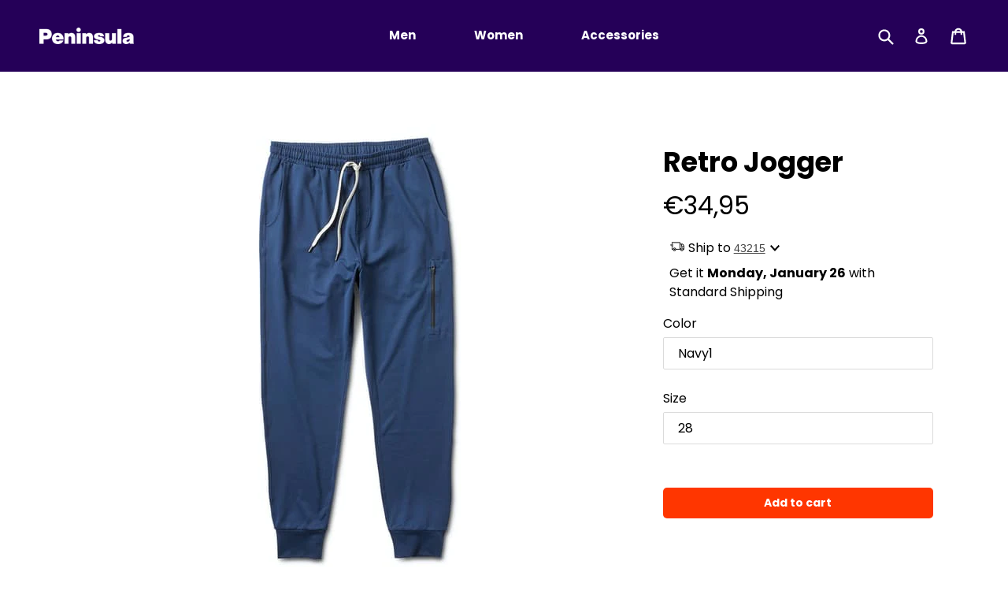

--- FILE ---
content_type: text/html; charset=utf-8
request_url: https://peninsulatrading.co/en-de/products/retro-jogger
body_size: 27266
content:
<!doctype html>
<!--[if IE 9]> <html class="ie9 no-js" lang="en"> <![endif]-->
<!--[if (gt IE 9)|!(IE)]><!--> <html class="no-js" lang="en"> <!--<![endif]-->
<head>
  <meta charset="utf-8">
  <meta http-equiv="X-UA-Compatible" content="IE=edge,chrome=1">
  <meta name="viewport" content="width=device-width,initial-scale=1">
  <meta name="theme-color" content="#ff3600">
  <link rel="canonical" href="https://peninsulatrading.co/en-de/products/retro-jogger">
  
  
    <link rel="shortcut icon" href="//peninsulatrading.co/cdn/shop/files/Group_8_32x32.png?v=1613690610" type="image/png">
  

  
  <title>
    Retro Jogger
    
    
    
      &ndash; Peninsula Trading Co.
    
  </title>

  

  <!-- /snippets/social-meta-tags.liquid -->




<meta property="og:site_name" content="Peninsula Trading Co.">
<meta property="og:url" content="https://peninsulatrading.co/en-de/products/retro-jogger">
<meta property="og:title" content="Retro Jogger">
<meta property="og:type" content="product">
<meta property="og:description" content="Turn one-time shoppers into lifelong customers. Ensure customers get the information they need as they track a package or initiate a return.">

  <meta property="og:price:amount" content="30,95">
  <meta property="og:price:currency" content="USD">

<meta property="og:image" content="http://peninsulatrading.co/cdn/shop/products/ayvknWBPTT_vuori_sunday_performance_jogger_pants_0_original_1_0586a10c-20aa-43a1-a410-6b3974f939cd_1200x1200.jpg?v=1621906677"><meta property="og:image" content="http://peninsulatrading.co/cdn/shop/products/T2EJZrWdUN_vuori_sunday_performance_joggers_lounge-pants_0_original_2_900b0ecd-ad9d-44a5-a2b0-bda6a2831e19_1200x1200.jpg?v=1621906677">
<meta property="og:image:secure_url" content="https://peninsulatrading.co/cdn/shop/products/ayvknWBPTT_vuori_sunday_performance_jogger_pants_0_original_1_0586a10c-20aa-43a1-a410-6b3974f939cd_1200x1200.jpg?v=1621906677"><meta property="og:image:secure_url" content="https://peninsulatrading.co/cdn/shop/products/T2EJZrWdUN_vuori_sunday_performance_joggers_lounge-pants_0_original_2_900b0ecd-ad9d-44a5-a2b0-bda6a2831e19_1200x1200.jpg?v=1621906677">


<meta name="twitter:card" content="summary_large_image">
<meta name="twitter:title" content="Retro Jogger">
<meta name="twitter:description" content="Turn one-time shoppers into lifelong customers. Ensure customers get the information they need as they track a package or initiate a return.">


  <link href="//peninsulatrading.co/cdn/shop/t/3/assets/theme.scss.css?v=138656308177451800361702435785" rel="stylesheet" type="text/css" media="all" />
  

  <link href="//fonts.googleapis.com/css?family=Poppins:400,700" rel="stylesheet" type="text/css" media="all" />


  

    <link href="//fonts.googleapis.com/css?family=Poppins:400" rel="stylesheet" type="text/css" media="all" />
  


  <script>
    var theme = {
      strings: {
        addToCart: "Add to cart",
        soldOut: "Sold out",
        unavailable: "Unavailable",
        showMore: "Show More",
        showLess: "Show Less",
        addressError: "Error looking up that address",
        addressNoResults: "No results for that address",
        addressQueryLimit: "You have exceeded the Google API usage limit. Consider upgrading to a \u003ca href=\"https:\/\/developers.google.com\/maps\/premium\/usage-limits\"\u003ePremium Plan\u003c\/a\u003e.",
        authError: "There was a problem authenticating your Google Maps account."
      },
      moneyFormat: "€{{amount_with_comma_separator}}"
    }

    document.documentElement.className = document.documentElement.className.replace('no-js', 'js');
  </script>

  <!--[if (lte IE 9) ]><script src="//peninsulatrading.co/cdn/shop/t/3/assets/match-media.min.js?v=22265819453975888031518818489" type="text/javascript"></script><![endif]-->

  

  <!--[if (gt IE 9)|!(IE)]><!--><script src="//peninsulatrading.co/cdn/shop/t/3/assets/lazysizes.js?v=68441465964607740661518818489" async="async"></script><!--<![endif]-->
  <!--[if lte IE 9]><script src="//peninsulatrading.co/cdn/shop/t/3/assets/lazysizes.min.js?v=2004"></script><![endif]-->

  <!--[if (gt IE 9)|!(IE)]><!--><script src="//peninsulatrading.co/cdn/shop/t/3/assets/vendor.js?v=136118274122071307521518818489" defer="defer"></script><!--<![endif]-->
  <!--[if lte IE 9]><script src="//peninsulatrading.co/cdn/shop/t/3/assets/vendor.js?v=136118274122071307521518818489"></script><![endif]-->

  <!--[if (gt IE 9)|!(IE)]><!--><script src="//peninsulatrading.co/cdn/shop/t/3/assets/theme.js?v=67347864889022047721518818489" defer="defer"></script><!--<![endif]-->
  <!--[if lte IE 9]><script src="//peninsulatrading.co/cdn/shop/t/3/assets/theme.js?v=67347864889022047721518818489"></script><![endif]-->

  <script>window.performance && window.performance.mark && window.performance.mark('shopify.content_for_header.start');</script><meta id="shopify-digital-wallet" name="shopify-digital-wallet" content="/7675695/digital_wallets/dialog">
<link rel="alternate" hreflang="x-default" href="https://peninsulatrading.co/products/retro-jogger">
<link rel="alternate" hreflang="en" href="https://peninsulatrading.co/products/retro-jogger">
<link rel="alternate" hreflang="fr" href="https://peninsulatrading.co/fr/products/retro-jogger">
<link rel="alternate" hreflang="es" href="https://peninsulatrading.co/es/products/retro-jogger">
<link rel="alternate" hreflang="en-DE" href="https://peninsulatrading.co/en-de/products/retro-jogger">
<link rel="alternate" hreflang="en-JP" href="https://peninsulatrading.co/en-jp/products/retro-jogger">
<link rel="alternate" hreflang="fr-JP" href="https://peninsulatrading.co/fr-jp/products/retro-jogger">
<link rel="alternate" type="application/json+oembed" href="https://peninsulatrading.co/en-de/products/retro-jogger.oembed">
<script async="async" src="/checkouts/internal/preloads.js?locale=en-DE"></script>
<script id="shopify-features" type="application/json">{"accessToken":"d8f0b657beb181ec90b488954429dad1","betas":["rich-media-storefront-analytics"],"domain":"peninsulatrading.co","predictiveSearch":true,"shopId":7675695,"locale":"en"}</script>
<script>var Shopify = Shopify || {};
Shopify.shop = "narvar.myshopify.com";
Shopify.locale = "en";
Shopify.currency = {"active":"EUR","rate":"0.86616852"};
Shopify.country = "DE";
Shopify.theme = {"name":"Debut","id":1327824905,"schema_name":"Debut","schema_version":"2.1.0","theme_store_id":796,"role":"main"};
Shopify.theme.handle = "null";
Shopify.theme.style = {"id":null,"handle":null};
Shopify.cdnHost = "peninsulatrading.co/cdn";
Shopify.routes = Shopify.routes || {};
Shopify.routes.root = "/en-de/";</script>
<script type="module">!function(o){(o.Shopify=o.Shopify||{}).modules=!0}(window);</script>
<script>!function(o){function n(){var o=[];function n(){o.push(Array.prototype.slice.apply(arguments))}return n.q=o,n}var t=o.Shopify=o.Shopify||{};t.loadFeatures=n(),t.autoloadFeatures=n()}(window);</script>
<script id="shop-js-analytics" type="application/json">{"pageType":"product"}</script>
<script defer="defer" async type="module" src="//peninsulatrading.co/cdn/shopifycloud/shop-js/modules/v2/client.init-shop-cart-sync_BdyHc3Nr.en.esm.js"></script>
<script defer="defer" async type="module" src="//peninsulatrading.co/cdn/shopifycloud/shop-js/modules/v2/chunk.common_Daul8nwZ.esm.js"></script>
<script type="module">
  await import("//peninsulatrading.co/cdn/shopifycloud/shop-js/modules/v2/client.init-shop-cart-sync_BdyHc3Nr.en.esm.js");
await import("//peninsulatrading.co/cdn/shopifycloud/shop-js/modules/v2/chunk.common_Daul8nwZ.esm.js");

  window.Shopify.SignInWithShop?.initShopCartSync?.({"fedCMEnabled":true,"windoidEnabled":true});

</script>
<script>(function() {
  var isLoaded = false;
  function asyncLoad() {
    if (isLoaded) return;
    isLoaded = true;
    var urls = ["https:\/\/static.rechargecdn.com\/static\/js\/recharge.js?shop=narvar.myshopify.com","https:\/\/cdn.weglot.com\/weglot_script_tag.js?shop=narvar.myshopify.com","https:\/\/str.rise-ai.com\/?shop=narvar.myshopify.com","https:\/\/strn.rise-ai.com\/?shop=narvar.myshopify.com","https:\/\/cdn-scripts.signifyd.com\/shopify\/script-tag.js?shop=narvar.myshopify.com"];
    for (var i = 0; i < urls.length; i++) {
      var s = document.createElement('script');
      s.type = 'text/javascript';
      s.async = true;
      s.src = urls[i];
      var x = document.getElementsByTagName('script')[0];
      x.parentNode.insertBefore(s, x);
    }
  };
  if(window.attachEvent) {
    window.attachEvent('onload', asyncLoad);
  } else {
    window.addEventListener('load', asyncLoad, false);
  }
})();</script>
<script id="__st">var __st={"a":7675695,"offset":-36000,"reqid":"52844c22-7c82-4584-aa65-403f5cfe325f-1768944866","pageurl":"peninsulatrading.co\/en-de\/products\/retro-jogger","u":"5b911ef892a7","p":"product","rtyp":"product","rid":6697015902403};</script>
<script>window.ShopifyPaypalV4VisibilityTracking = true;</script>
<script id="captcha-bootstrap">!function(){'use strict';const t='contact',e='account',n='new_comment',o=[[t,t],['blogs',n],['comments',n],[t,'customer']],c=[[e,'customer_login'],[e,'guest_login'],[e,'recover_customer_password'],[e,'create_customer']],r=t=>t.map((([t,e])=>`form[action*='/${t}']:not([data-nocaptcha='true']) input[name='form_type'][value='${e}']`)).join(','),a=t=>()=>t?[...document.querySelectorAll(t)].map((t=>t.form)):[];function s(){const t=[...o],e=r(t);return a(e)}const i='password',u='form_key',d=['recaptcha-v3-token','g-recaptcha-response','h-captcha-response',i],f=()=>{try{return window.sessionStorage}catch{return}},m='__shopify_v',_=t=>t.elements[u];function p(t,e,n=!1){try{const o=window.sessionStorage,c=JSON.parse(o.getItem(e)),{data:r}=function(t){const{data:e,action:n}=t;return t[m]||n?{data:e,action:n}:{data:t,action:n}}(c);for(const[e,n]of Object.entries(r))t.elements[e]&&(t.elements[e].value=n);n&&o.removeItem(e)}catch(o){console.error('form repopulation failed',{error:o})}}const l='form_type',E='cptcha';function T(t){t.dataset[E]=!0}const w=window,h=w.document,L='Shopify',v='ce_forms',y='captcha';let A=!1;((t,e)=>{const n=(g='f06e6c50-85a8-45c8-87d0-21a2b65856fe',I='https://cdn.shopify.com/shopifycloud/storefront-forms-hcaptcha/ce_storefront_forms_captcha_hcaptcha.v1.5.2.iife.js',D={infoText:'Protected by hCaptcha',privacyText:'Privacy',termsText:'Terms'},(t,e,n)=>{const o=w[L][v],c=o.bindForm;if(c)return c(t,g,e,D).then(n);var r;o.q.push([[t,g,e,D],n]),r=I,A||(h.body.append(Object.assign(h.createElement('script'),{id:'captcha-provider',async:!0,src:r})),A=!0)});var g,I,D;w[L]=w[L]||{},w[L][v]=w[L][v]||{},w[L][v].q=[],w[L][y]=w[L][y]||{},w[L][y].protect=function(t,e){n(t,void 0,e),T(t)},Object.freeze(w[L][y]),function(t,e,n,w,h,L){const[v,y,A,g]=function(t,e,n){const i=e?o:[],u=t?c:[],d=[...i,...u],f=r(d),m=r(i),_=r(d.filter((([t,e])=>n.includes(e))));return[a(f),a(m),a(_),s()]}(w,h,L),I=t=>{const e=t.target;return e instanceof HTMLFormElement?e:e&&e.form},D=t=>v().includes(t);t.addEventListener('submit',(t=>{const e=I(t);if(!e)return;const n=D(e)&&!e.dataset.hcaptchaBound&&!e.dataset.recaptchaBound,o=_(e),c=g().includes(e)&&(!o||!o.value);(n||c)&&t.preventDefault(),c&&!n&&(function(t){try{if(!f())return;!function(t){const e=f();if(!e)return;const n=_(t);if(!n)return;const o=n.value;o&&e.removeItem(o)}(t);const e=Array.from(Array(32),(()=>Math.random().toString(36)[2])).join('');!function(t,e){_(t)||t.append(Object.assign(document.createElement('input'),{type:'hidden',name:u})),t.elements[u].value=e}(t,e),function(t,e){const n=f();if(!n)return;const o=[...t.querySelectorAll(`input[type='${i}']`)].map((({name:t})=>t)),c=[...d,...o],r={};for(const[a,s]of new FormData(t).entries())c.includes(a)||(r[a]=s);n.setItem(e,JSON.stringify({[m]:1,action:t.action,data:r}))}(t,e)}catch(e){console.error('failed to persist form',e)}}(e),e.submit())}));const S=(t,e)=>{t&&!t.dataset[E]&&(n(t,e.some((e=>e===t))),T(t))};for(const o of['focusin','change'])t.addEventListener(o,(t=>{const e=I(t);D(e)&&S(e,y())}));const B=e.get('form_key'),M=e.get(l),P=B&&M;t.addEventListener('DOMContentLoaded',(()=>{const t=y();if(P)for(const e of t)e.elements[l].value===M&&p(e,B);[...new Set([...A(),...v().filter((t=>'true'===t.dataset.shopifyCaptcha))])].forEach((e=>S(e,t)))}))}(h,new URLSearchParams(w.location.search),n,t,e,['guest_login'])})(!0,!0)}();</script>
<script integrity="sha256-4kQ18oKyAcykRKYeNunJcIwy7WH5gtpwJnB7kiuLZ1E=" data-source-attribution="shopify.loadfeatures" defer="defer" src="//peninsulatrading.co/cdn/shopifycloud/storefront/assets/storefront/load_feature-a0a9edcb.js" crossorigin="anonymous"></script>
<script data-source-attribution="shopify.dynamic_checkout.dynamic.init">var Shopify=Shopify||{};Shopify.PaymentButton=Shopify.PaymentButton||{isStorefrontPortableWallets:!0,init:function(){window.Shopify.PaymentButton.init=function(){};var t=document.createElement("script");t.src="https://peninsulatrading.co/cdn/shopifycloud/portable-wallets/latest/portable-wallets.en.js",t.type="module",document.head.appendChild(t)}};
</script>
<script data-source-attribution="shopify.dynamic_checkout.buyer_consent">
  function portableWalletsHideBuyerConsent(e){var t=document.getElementById("shopify-buyer-consent"),n=document.getElementById("shopify-subscription-policy-button");t&&n&&(t.classList.add("hidden"),t.setAttribute("aria-hidden","true"),n.removeEventListener("click",e))}function portableWalletsShowBuyerConsent(e){var t=document.getElementById("shopify-buyer-consent"),n=document.getElementById("shopify-subscription-policy-button");t&&n&&(t.classList.remove("hidden"),t.removeAttribute("aria-hidden"),n.addEventListener("click",e))}window.Shopify?.PaymentButton&&(window.Shopify.PaymentButton.hideBuyerConsent=portableWalletsHideBuyerConsent,window.Shopify.PaymentButton.showBuyerConsent=portableWalletsShowBuyerConsent);
</script>
<script data-source-attribution="shopify.dynamic_checkout.cart.bootstrap">document.addEventListener("DOMContentLoaded",(function(){function t(){return document.querySelector("shopify-accelerated-checkout-cart, shopify-accelerated-checkout")}if(t())Shopify.PaymentButton.init();else{new MutationObserver((function(e,n){t()&&(Shopify.PaymentButton.init(),n.disconnect())})).observe(document.body,{childList:!0,subtree:!0})}}));
</script>

<script>window.performance && window.performance.mark && window.performance.mark('shopify.content_for_header.end');</script>


  <script>

  // https://tc39.github.io/ecma262/#sec-array.prototype.find
  if (!Array.prototype.find) {
    Object.defineProperty(Array.prototype, 'find', {
      value: function(predicate) {
        // 1. Let O be ? ToObject(this value).
        if (this == null) {
          throw TypeError('"this" is null or not defined');
        }

        var o = Object(this);

        // 2. Let len be ? ToLength(? Get(O, "length")).
        var len = o.length >>> 0;

        // 3. If IsCallable(predicate) is false, throw a TypeError exception.
        if (typeof predicate !== 'function') {
          throw TypeError('predicate must be a function');
        }

        // 4. If thisArg was supplied, let T be thisArg; else let T be undefined.
        var thisArg = arguments[1];

        // 5. Let k be 0.
        var k = 0;

        // 6. Repeat, while k < len
        while (k < len) {
          // a. Let Pk be ! ToString(k).
          // b. Let kValue be ? Get(O, Pk).
          // c. Let testResult be ToBoolean(? Call(predicate, T, < kValue, k, O >)).
          // d. If testResult is true, return kValue.
          var kValue = o[k];
          if (predicate.call(thisArg, kValue, k, o)) {
            return kValue;
          }
          // e. Increase k by 1.
          k++;
        }

        // 7. Return undefined.
        return undefined;
      },
      configurable: true,
      writable: true
    });
  }

  (function () {

    function buildLanguageList() {
      var languageListJson = '[{\
"name": "English",\
"endonym_name": "English",\
"iso_code": "en",\
"primary": true,\
"flag": "//peninsulatrading.co/cdn/shop/t/3/assets/en.png?v=2004"\
}]';
      return JSON.parse(languageListJson);
    }

    function getSavedLocale(langList) {
      var savedLocale = localStorage.getItem('translation-lab-lang');
      var sl = savedLocale ? langList.find(x => x.iso_code.toLowerCase() === savedLocale.toLowerCase()) : null;
      return sl ? sl.iso_code : null;
    }

    function getBrowserLocale(langList) {
      var browserLocale = navigator.language;
      if (browserLocale) {
        var localeParts = browserLocale.split('-');
        var bl = localeParts[0] ? langList.find(x => x.iso_code.toLowerCase().startsWith(localeParts[0])) : null;
        return bl ? bl.iso_code : null;
      } else {
        return null;
      }
    }

    function redirectUrlBuilderFunction(primaryLocale) {
      var shopDomain = 'https://peninsulatrading.co';
      if (window.Shopify.designMode) {
      	shopDomain = 'https://narvar.myshopify.com';
      }
      var currentLocale = 'en'.toLowerCase();
      var currentLocaleRegEx = new RegExp('^\/' + currentLocale, "ig");
      var primaryLocaleLower = primaryLocale.toLowerCase();
      var pathname = window.location.pathname;
      var queryString = window.location.search || '';
      return function build(redirectLocale) {
        if (!redirectLocale) {
          return null;
        }
        var redirectLocaleLower = redirectLocale.toLowerCase();
        if (currentLocale !== redirectLocaleLower) {
          if (redirectLocaleLower === primaryLocaleLower) {
            return shopDomain + pathname.replace(currentLocaleRegEx, '') + queryString;
          } else if (primaryLocaleLower === currentLocale) {
            return shopDomain + '/' + redirectLocaleLower + pathname + queryString;
          } else {
            return shopDomain + '/' + pathname.replace(currentLocaleRegEx, redirectLocaleLower) + queryString;
          }
        }
        return null;
      }
    }

    function getRedirectLocale(languageList) {
      var savedLocale = getSavedLocale(languageList);
      var browserLocale = getBrowserLocale(languageList);
      var preferredLocale = null;

      var redirectLocale = null;

      if (savedLocale) {
        redirectLocale = savedLocale;
      } else if (preferredLocale) {
        redirectLocale = preferredLocale;
      } else if (browserLocale) {
        redirectLocale = browserLocale;
      }
      return redirectLocale;
    }

    function configure() {
      var languageList = buildLanguageList();
      var primaryLanguage = languageList.find(function (x) { return x.primary; });
      if (!primaryLanguage && !primaryLanguage.iso_code) {
        // error: there should be atleast one language set as primary
        return;
      }

      var redirectUrlBuilder = redirectUrlBuilderFunction(primaryLanguage.iso_code);

      var redirectLocale = getRedirectLocale(languageList);

      var redirectUrl = redirectUrlBuilder(redirectLocale);
      redirectUrl && window.location.assign(redirectUrl);
    }

    var botPatterns = "(bot|Googlebot\/|Googlebot-Mobile|Googlebot-Image|Googlebot-News|Googlebot-Video|AdsBot-Google([^-]|$)|AdsBot-Google-Mobile|Feedfetcher-Google|Mediapartners-Google|APIs-Google|bingbot|Slurp|exabot|ia_archiver|YandexBot|YandexImages|YandexAccessibilityBot|YandexMobileBot|YandexMetrika|YandexTurbo|YandexImageResizer|YandexVideo|YandexAdNet|YandexBlogs|YandexCalendar|YandexDirect|YandexFavicons|YaDirectFetcher|YandexForDomain|YandexMarket|YandexMedia|YandexMobileScreenShotBot|YandexNews|YandexOntoDB|YandexPagechecker|YandexPartner|YandexRCA|YandexSearchShop|YandexSitelinks|YandexSpravBot|YandexTracker|YandexVertis|YandexVerticals|YandexWebmaster|YandexScreenshotBot|Baiduspider|facebookexternalhit|Sogou|DuckDuckBot|BUbiNG|crawler4j|S[eE][mM]rushBot|Google-Adwords-Instant|BingPreview\/|Bark[rR]owler|DuckDuckGo-Favicons-Bot|AppEngine-Google|Google Web Preview|acapbot|Baidu-YunGuanCe|Feedly|Feedspot|google-xrawler|Google-Structured-Data-Testing-Tool|Google-PhysicalWeb|Google Favicon|Google-Site-Verification|Gwene|SentiBot|FreshRSS)";
    var re = new RegExp(botPatterns, 'i');
    if (!re.test(navigator.userAgent)) {
      configure();
    }

  })();
</script>

<!--Start Weglot Script-->
<script src="//cdn.weglot.com/weglot.min.js"></script>
<script id="has-script-tags">Weglot.initialize({ api_key:"wg_772b524226ecc5c86e738cf7859ab0578" });</script>
<!--End Weglot Script-->

  
<!----------------------------------------
	Narvar Custom Theme Settings - Start  
------------------------------------------>
  
  
  
  <style>
    body {
      padding-top: 90px;
    }
    #shopify-section-header {
      position: fixed;
      top: 0;
      z-index: 1000;
    }
    #SearchDrawer {
      z-index: 1001;
    }
    @media only screen and (max-width: 749px) {
      body {
        padding-top: 66px;
      }
    }
    
    body.header-min {
      padding-top: 50px;      
    }
    .header-min .site-header {
      padding-top: 0;
      padding-bottom: 0;
    }
  </style>
  <script type="text/javascript">
    // // Dynamic header, adjust the height while scroll down    
    // document.addEventListener('scroll', function(event){
    //   const isDesktop = window.innerWidth > 749;
    //   if(window.scrollY > 300){
    //   	document.body.classList.add('header-min');
    //   } else {
    //     document.body.classList.remove('header-min');
    //   }
    // });
  </script>
  
<!----------------------------------------
	Narvar Custom Theme Settings - End  
------------------------------------------>
<link href="https://monorail-edge.shopifysvc.com" rel="dns-prefetch">
<script>(function(){if ("sendBeacon" in navigator && "performance" in window) {try {var session_token_from_headers = performance.getEntriesByType('navigation')[0].serverTiming.find(x => x.name == '_s').description;} catch {var session_token_from_headers = undefined;}var session_cookie_matches = document.cookie.match(/_shopify_s=([^;]*)/);var session_token_from_cookie = session_cookie_matches && session_cookie_matches.length === 2 ? session_cookie_matches[1] : "";var session_token = session_token_from_headers || session_token_from_cookie || "";function handle_abandonment_event(e) {var entries = performance.getEntries().filter(function(entry) {return /monorail-edge.shopifysvc.com/.test(entry.name);});if (!window.abandonment_tracked && entries.length === 0) {window.abandonment_tracked = true;var currentMs = Date.now();var navigation_start = performance.timing.navigationStart;var payload = {shop_id: 7675695,url: window.location.href,navigation_start,duration: currentMs - navigation_start,session_token,page_type: "product"};window.navigator.sendBeacon("https://monorail-edge.shopifysvc.com/v1/produce", JSON.stringify({schema_id: "online_store_buyer_site_abandonment/1.1",payload: payload,metadata: {event_created_at_ms: currentMs,event_sent_at_ms: currentMs}}));}}window.addEventListener('pagehide', handle_abandonment_event);}}());</script>
<script id="web-pixels-manager-setup">(function e(e,d,r,n,o){if(void 0===o&&(o={}),!Boolean(null===(a=null===(i=window.Shopify)||void 0===i?void 0:i.analytics)||void 0===a?void 0:a.replayQueue)){var i,a;window.Shopify=window.Shopify||{};var t=window.Shopify;t.analytics=t.analytics||{};var s=t.analytics;s.replayQueue=[],s.publish=function(e,d,r){return s.replayQueue.push([e,d,r]),!0};try{self.performance.mark("wpm:start")}catch(e){}var l=function(){var e={modern:/Edge?\/(1{2}[4-9]|1[2-9]\d|[2-9]\d{2}|\d{4,})\.\d+(\.\d+|)|Firefox\/(1{2}[4-9]|1[2-9]\d|[2-9]\d{2}|\d{4,})\.\d+(\.\d+|)|Chrom(ium|e)\/(9{2}|\d{3,})\.\d+(\.\d+|)|(Maci|X1{2}).+ Version\/(15\.\d+|(1[6-9]|[2-9]\d|\d{3,})\.\d+)([,.]\d+|)( \(\w+\)|)( Mobile\/\w+|) Safari\/|Chrome.+OPR\/(9{2}|\d{3,})\.\d+\.\d+|(CPU[ +]OS|iPhone[ +]OS|CPU[ +]iPhone|CPU IPhone OS|CPU iPad OS)[ +]+(15[._]\d+|(1[6-9]|[2-9]\d|\d{3,})[._]\d+)([._]\d+|)|Android:?[ /-](13[3-9]|1[4-9]\d|[2-9]\d{2}|\d{4,})(\.\d+|)(\.\d+|)|Android.+Firefox\/(13[5-9]|1[4-9]\d|[2-9]\d{2}|\d{4,})\.\d+(\.\d+|)|Android.+Chrom(ium|e)\/(13[3-9]|1[4-9]\d|[2-9]\d{2}|\d{4,})\.\d+(\.\d+|)|SamsungBrowser\/([2-9]\d|\d{3,})\.\d+/,legacy:/Edge?\/(1[6-9]|[2-9]\d|\d{3,})\.\d+(\.\d+|)|Firefox\/(5[4-9]|[6-9]\d|\d{3,})\.\d+(\.\d+|)|Chrom(ium|e)\/(5[1-9]|[6-9]\d|\d{3,})\.\d+(\.\d+|)([\d.]+$|.*Safari\/(?![\d.]+ Edge\/[\d.]+$))|(Maci|X1{2}).+ Version\/(10\.\d+|(1[1-9]|[2-9]\d|\d{3,})\.\d+)([,.]\d+|)( \(\w+\)|)( Mobile\/\w+|) Safari\/|Chrome.+OPR\/(3[89]|[4-9]\d|\d{3,})\.\d+\.\d+|(CPU[ +]OS|iPhone[ +]OS|CPU[ +]iPhone|CPU IPhone OS|CPU iPad OS)[ +]+(10[._]\d+|(1[1-9]|[2-9]\d|\d{3,})[._]\d+)([._]\d+|)|Android:?[ /-](13[3-9]|1[4-9]\d|[2-9]\d{2}|\d{4,})(\.\d+|)(\.\d+|)|Mobile Safari.+OPR\/([89]\d|\d{3,})\.\d+\.\d+|Android.+Firefox\/(13[5-9]|1[4-9]\d|[2-9]\d{2}|\d{4,})\.\d+(\.\d+|)|Android.+Chrom(ium|e)\/(13[3-9]|1[4-9]\d|[2-9]\d{2}|\d{4,})\.\d+(\.\d+|)|Android.+(UC? ?Browser|UCWEB|U3)[ /]?(15\.([5-9]|\d{2,})|(1[6-9]|[2-9]\d|\d{3,})\.\d+)\.\d+|SamsungBrowser\/(5\.\d+|([6-9]|\d{2,})\.\d+)|Android.+MQ{2}Browser\/(14(\.(9|\d{2,})|)|(1[5-9]|[2-9]\d|\d{3,})(\.\d+|))(\.\d+|)|K[Aa][Ii]OS\/(3\.\d+|([4-9]|\d{2,})\.\d+)(\.\d+|)/},d=e.modern,r=e.legacy,n=navigator.userAgent;return n.match(d)?"modern":n.match(r)?"legacy":"unknown"}(),u="modern"===l?"modern":"legacy",c=(null!=n?n:{modern:"",legacy:""})[u],f=function(e){return[e.baseUrl,"/wpm","/b",e.hashVersion,"modern"===e.buildTarget?"m":"l",".js"].join("")}({baseUrl:d,hashVersion:r,buildTarget:u}),m=function(e){var d=e.version,r=e.bundleTarget,n=e.surface,o=e.pageUrl,i=e.monorailEndpoint;return{emit:function(e){var a=e.status,t=e.errorMsg,s=(new Date).getTime(),l=JSON.stringify({metadata:{event_sent_at_ms:s},events:[{schema_id:"web_pixels_manager_load/3.1",payload:{version:d,bundle_target:r,page_url:o,status:a,surface:n,error_msg:t},metadata:{event_created_at_ms:s}}]});if(!i)return console&&console.warn&&console.warn("[Web Pixels Manager] No Monorail endpoint provided, skipping logging."),!1;try{return self.navigator.sendBeacon.bind(self.navigator)(i,l)}catch(e){}var u=new XMLHttpRequest;try{return u.open("POST",i,!0),u.setRequestHeader("Content-Type","text/plain"),u.send(l),!0}catch(e){return console&&console.warn&&console.warn("[Web Pixels Manager] Got an unhandled error while logging to Monorail."),!1}}}}({version:r,bundleTarget:l,surface:e.surface,pageUrl:self.location.href,monorailEndpoint:e.monorailEndpoint});try{o.browserTarget=l,function(e){var d=e.src,r=e.async,n=void 0===r||r,o=e.onload,i=e.onerror,a=e.sri,t=e.scriptDataAttributes,s=void 0===t?{}:t,l=document.createElement("script"),u=document.querySelector("head"),c=document.querySelector("body");if(l.async=n,l.src=d,a&&(l.integrity=a,l.crossOrigin="anonymous"),s)for(var f in s)if(Object.prototype.hasOwnProperty.call(s,f))try{l.dataset[f]=s[f]}catch(e){}if(o&&l.addEventListener("load",o),i&&l.addEventListener("error",i),u)u.appendChild(l);else{if(!c)throw new Error("Did not find a head or body element to append the script");c.appendChild(l)}}({src:f,async:!0,onload:function(){if(!function(){var e,d;return Boolean(null===(d=null===(e=window.Shopify)||void 0===e?void 0:e.analytics)||void 0===d?void 0:d.initialized)}()){var d=window.webPixelsManager.init(e)||void 0;if(d){var r=window.Shopify.analytics;r.replayQueue.forEach((function(e){var r=e[0],n=e[1],o=e[2];d.publishCustomEvent(r,n,o)})),r.replayQueue=[],r.publish=d.publishCustomEvent,r.visitor=d.visitor,r.initialized=!0}}},onerror:function(){return m.emit({status:"failed",errorMsg:"".concat(f," has failed to load")})},sri:function(e){var d=/^sha384-[A-Za-z0-9+/=]+$/;return"string"==typeof e&&d.test(e)}(c)?c:"",scriptDataAttributes:o}),m.emit({status:"loading"})}catch(e){m.emit({status:"failed",errorMsg:(null==e?void 0:e.message)||"Unknown error"})}}})({shopId: 7675695,storefrontBaseUrl: "https://peninsulatrading.co",extensionsBaseUrl: "https://extensions.shopifycdn.com/cdn/shopifycloud/web-pixels-manager",monorailEndpoint: "https://monorail-edge.shopifysvc.com/unstable/produce_batch",surface: "storefront-renderer",enabledBetaFlags: ["2dca8a86"],webPixelsConfigList: [{"id":"820379843","configuration":"{\"endpoint\":\"https:\\\/\\\/api.parcelpanel.com\",\"debugMode\":\"false\"}","eventPayloadVersion":"v1","runtimeContext":"STRICT","scriptVersion":"f2b9a7bfa08fd9028733e48bf62dd9f1","type":"APP","apiClientId":2681387,"privacyPurposes":["ANALYTICS"],"dataSharingAdjustments":{"protectedCustomerApprovalScopes":["read_customer_address","read_customer_email","read_customer_name","read_customer_personal_data","read_customer_phone"]}},{"id":"788594883","configuration":"{\"accountID\":\"XnbNGW\",\"webPixelConfig\":\"eyJlbmFibGVBZGRlZFRvQ2FydEV2ZW50cyI6IHRydWV9\"}","eventPayloadVersion":"v1","runtimeContext":"STRICT","scriptVersion":"524f6c1ee37bacdca7657a665bdca589","type":"APP","apiClientId":123074,"privacyPurposes":["ANALYTICS","MARKETING"],"dataSharingAdjustments":{"protectedCustomerApprovalScopes":["read_customer_address","read_customer_email","read_customer_name","read_customer_personal_data","read_customer_phone"]}},{"id":"602800323","configuration":"{\"isUserEvents\":\"enabled\",\"isSavePromiseDate\":\"enabled\"}","eventPayloadVersion":"v1","runtimeContext":"STRICT","scriptVersion":"50aa9f9dc9d66148302cf508df63168c","type":"APP","apiClientId":1461275,"privacyPurposes":["ANALYTICS","PREFERENCES"],"dataSharingAdjustments":{"protectedCustomerApprovalScopes":["read_customer_address","read_customer_email","read_customer_name","read_customer_personal_data","read_customer_phone"]}},{"id":"79364291","eventPayloadVersion":"v1","runtimeContext":"LAX","scriptVersion":"1","type":"CUSTOM","privacyPurposes":["ANALYTICS"],"name":"Google Analytics tag (migrated)"},{"id":"shopify-app-pixel","configuration":"{}","eventPayloadVersion":"v1","runtimeContext":"STRICT","scriptVersion":"0450","apiClientId":"shopify-pixel","type":"APP","privacyPurposes":["ANALYTICS","MARKETING"]},{"id":"shopify-custom-pixel","eventPayloadVersion":"v1","runtimeContext":"LAX","scriptVersion":"0450","apiClientId":"shopify-pixel","type":"CUSTOM","privacyPurposes":["ANALYTICS","MARKETING"]}],isMerchantRequest: false,initData: {"shop":{"name":"Peninsula Trading Co.","paymentSettings":{"currencyCode":"USD"},"myshopifyDomain":"narvar.myshopify.com","countryCode":"US","storefrontUrl":"https:\/\/peninsulatrading.co\/en-de"},"customer":null,"cart":null,"checkout":null,"productVariants":[{"price":{"amount":34.95,"currencyCode":"EUR"},"product":{"title":"Retro Jogger","vendor":"Peninsula Trading Co.","id":"6697015902403","untranslatedTitle":"Retro Jogger","url":"\/en-de\/products\/retro-jogger","type":""},"id":"39869099409603","image":{"src":"\/\/peninsulatrading.co\/cdn\/shop\/products\/ayvknWBPTT_vuori_sunday_performance_jogger_pants_0_original_1_0586a10c-20aa-43a1-a410-6b3974f939cd.jpg?v=1621906677"},"sku":"234","title":"Navy1 \/ 28","untranslatedTitle":"Navy1 \/ 28"},{"price":{"amount":30.95,"currencyCode":"EUR"},"product":{"title":"Retro Jogger","vendor":"Peninsula Trading Co.","id":"6697015902403","untranslatedTitle":"Retro Jogger","url":"\/en-de\/products\/retro-jogger","type":""},"id":"39869099442371","image":{"src":"\/\/peninsulatrading.co\/cdn\/shop\/products\/ayvknWBPTT_vuori_sunday_performance_jogger_pants_0_original_1_0586a10c-20aa-43a1-a410-6b3974f939cd.jpg?v=1621906677"},"sku":"","title":"Navy1 \/ 30","untranslatedTitle":"Navy1 \/ 30"},{"price":{"amount":30.95,"currencyCode":"EUR"},"product":{"title":"Retro Jogger","vendor":"Peninsula Trading Co.","id":"6697015902403","untranslatedTitle":"Retro Jogger","url":"\/en-de\/products\/retro-jogger","type":""},"id":"39869099475139","image":{"src":"\/\/peninsulatrading.co\/cdn\/shop\/products\/ayvknWBPTT_vuori_sunday_performance_jogger_pants_0_original_1_0586a10c-20aa-43a1-a410-6b3974f939cd.jpg?v=1621906677"},"sku":"","title":"Navy1 \/ 32","untranslatedTitle":"Navy1 \/ 32"},{"price":{"amount":30.95,"currencyCode":"EUR"},"product":{"title":"Retro Jogger","vendor":"Peninsula Trading Co.","id":"6697015902403","untranslatedTitle":"Retro Jogger","url":"\/en-de\/products\/retro-jogger","type":""},"id":"39869099507907","image":{"src":"\/\/peninsulatrading.co\/cdn\/shop\/products\/ayvknWBPTT_vuori_sunday_performance_jogger_pants_0_original_1_0586a10c-20aa-43a1-a410-6b3974f939cd.jpg?v=1621906677"},"sku":"","title":"Navy1 \/ 34","untranslatedTitle":"Navy1 \/ 34"},{"price":{"amount":30.95,"currencyCode":"EUR"},"product":{"title":"Retro Jogger","vendor":"Peninsula Trading Co.","id":"6697015902403","untranslatedTitle":"Retro Jogger","url":"\/en-de\/products\/retro-jogger","type":""},"id":"39869099638979","image":{"src":"\/\/peninsulatrading.co\/cdn\/shop\/products\/T2EJZrWdUN_vuori_sunday_performance_joggers_lounge-pants_0_original_2_900b0ecd-ad9d-44a5-a2b0-bda6a2831e19.jpg?v=1621906677"},"sku":null,"title":"Black1 \/ 32","untranslatedTitle":"Black1 \/ 32"},{"price":{"amount":30.95,"currencyCode":"EUR"},"product":{"title":"Retro Jogger","vendor":"Peninsula Trading Co.","id":"6697015902403","untranslatedTitle":"Retro Jogger","url":"\/en-de\/products\/retro-jogger","type":""},"id":"39869099671747","image":{"src":"\/\/peninsulatrading.co\/cdn\/shop\/products\/T2EJZrWdUN_vuori_sunday_performance_joggers_lounge-pants_0_original_2_900b0ecd-ad9d-44a5-a2b0-bda6a2831e19.jpg?v=1621906677"},"sku":null,"title":"Black1 \/ 34","untranslatedTitle":"Black1 \/ 34"}],"purchasingCompany":null},},"https://peninsulatrading.co/cdn","fcfee988w5aeb613cpc8e4bc33m6693e112",{"modern":"","legacy":""},{"shopId":"7675695","storefrontBaseUrl":"https:\/\/peninsulatrading.co","extensionBaseUrl":"https:\/\/extensions.shopifycdn.com\/cdn\/shopifycloud\/web-pixels-manager","surface":"storefront-renderer","enabledBetaFlags":"[\"2dca8a86\"]","isMerchantRequest":"false","hashVersion":"fcfee988w5aeb613cpc8e4bc33m6693e112","publish":"custom","events":"[[\"page_viewed\",{}],[\"product_viewed\",{\"productVariant\":{\"price\":{\"amount\":34.95,\"currencyCode\":\"EUR\"},\"product\":{\"title\":\"Retro Jogger\",\"vendor\":\"Peninsula Trading Co.\",\"id\":\"6697015902403\",\"untranslatedTitle\":\"Retro Jogger\",\"url\":\"\/en-de\/products\/retro-jogger\",\"type\":\"\"},\"id\":\"39869099409603\",\"image\":{\"src\":\"\/\/peninsulatrading.co\/cdn\/shop\/products\/ayvknWBPTT_vuori_sunday_performance_jogger_pants_0_original_1_0586a10c-20aa-43a1-a410-6b3974f939cd.jpg?v=1621906677\"},\"sku\":\"234\",\"title\":\"Navy1 \/ 28\",\"untranslatedTitle\":\"Navy1 \/ 28\"}}]]"});</script><script>
  window.ShopifyAnalytics = window.ShopifyAnalytics || {};
  window.ShopifyAnalytics.meta = window.ShopifyAnalytics.meta || {};
  window.ShopifyAnalytics.meta.currency = 'EUR';
  var meta = {"product":{"id":6697015902403,"gid":"gid:\/\/shopify\/Product\/6697015902403","vendor":"Peninsula Trading Co.","type":"","handle":"retro-jogger","variants":[{"id":39869099409603,"price":3495,"name":"Retro Jogger - Navy1 \/ 28","public_title":"Navy1 \/ 28","sku":"234"},{"id":39869099442371,"price":3095,"name":"Retro Jogger - Navy1 \/ 30","public_title":"Navy1 \/ 30","sku":""},{"id":39869099475139,"price":3095,"name":"Retro Jogger - Navy1 \/ 32","public_title":"Navy1 \/ 32","sku":""},{"id":39869099507907,"price":3095,"name":"Retro Jogger - Navy1 \/ 34","public_title":"Navy1 \/ 34","sku":""},{"id":39869099638979,"price":3095,"name":"Retro Jogger - Black1 \/ 32","public_title":"Black1 \/ 32","sku":null},{"id":39869099671747,"price":3095,"name":"Retro Jogger - Black1 \/ 34","public_title":"Black1 \/ 34","sku":null}],"remote":false},"page":{"pageType":"product","resourceType":"product","resourceId":6697015902403,"requestId":"52844c22-7c82-4584-aa65-403f5cfe325f-1768944866"}};
  for (var attr in meta) {
    window.ShopifyAnalytics.meta[attr] = meta[attr];
  }
</script>
<script class="analytics">
  (function () {
    var customDocumentWrite = function(content) {
      var jquery = null;

      if (window.jQuery) {
        jquery = window.jQuery;
      } else if (window.Checkout && window.Checkout.$) {
        jquery = window.Checkout.$;
      }

      if (jquery) {
        jquery('body').append(content);
      }
    };

    var hasLoggedConversion = function(token) {
      if (token) {
        return document.cookie.indexOf('loggedConversion=' + token) !== -1;
      }
      return false;
    }

    var setCookieIfConversion = function(token) {
      if (token) {
        var twoMonthsFromNow = new Date(Date.now());
        twoMonthsFromNow.setMonth(twoMonthsFromNow.getMonth() + 2);

        document.cookie = 'loggedConversion=' + token + '; expires=' + twoMonthsFromNow;
      }
    }

    var trekkie = window.ShopifyAnalytics.lib = window.trekkie = window.trekkie || [];
    if (trekkie.integrations) {
      return;
    }
    trekkie.methods = [
      'identify',
      'page',
      'ready',
      'track',
      'trackForm',
      'trackLink'
    ];
    trekkie.factory = function(method) {
      return function() {
        var args = Array.prototype.slice.call(arguments);
        args.unshift(method);
        trekkie.push(args);
        return trekkie;
      };
    };
    for (var i = 0; i < trekkie.methods.length; i++) {
      var key = trekkie.methods[i];
      trekkie[key] = trekkie.factory(key);
    }
    trekkie.load = function(config) {
      trekkie.config = config || {};
      trekkie.config.initialDocumentCookie = document.cookie;
      var first = document.getElementsByTagName('script')[0];
      var script = document.createElement('script');
      script.type = 'text/javascript';
      script.onerror = function(e) {
        var scriptFallback = document.createElement('script');
        scriptFallback.type = 'text/javascript';
        scriptFallback.onerror = function(error) {
                var Monorail = {
      produce: function produce(monorailDomain, schemaId, payload) {
        var currentMs = new Date().getTime();
        var event = {
          schema_id: schemaId,
          payload: payload,
          metadata: {
            event_created_at_ms: currentMs,
            event_sent_at_ms: currentMs
          }
        };
        return Monorail.sendRequest("https://" + monorailDomain + "/v1/produce", JSON.stringify(event));
      },
      sendRequest: function sendRequest(endpointUrl, payload) {
        // Try the sendBeacon API
        if (window && window.navigator && typeof window.navigator.sendBeacon === 'function' && typeof window.Blob === 'function' && !Monorail.isIos12()) {
          var blobData = new window.Blob([payload], {
            type: 'text/plain'
          });

          if (window.navigator.sendBeacon(endpointUrl, blobData)) {
            return true;
          } // sendBeacon was not successful

        } // XHR beacon

        var xhr = new XMLHttpRequest();

        try {
          xhr.open('POST', endpointUrl);
          xhr.setRequestHeader('Content-Type', 'text/plain');
          xhr.send(payload);
        } catch (e) {
          console.log(e);
        }

        return false;
      },
      isIos12: function isIos12() {
        return window.navigator.userAgent.lastIndexOf('iPhone; CPU iPhone OS 12_') !== -1 || window.navigator.userAgent.lastIndexOf('iPad; CPU OS 12_') !== -1;
      }
    };
    Monorail.produce('monorail-edge.shopifysvc.com',
      'trekkie_storefront_load_errors/1.1',
      {shop_id: 7675695,
      theme_id: 1327824905,
      app_name: "storefront",
      context_url: window.location.href,
      source_url: "//peninsulatrading.co/cdn/s/trekkie.storefront.cd680fe47e6c39ca5d5df5f0a32d569bc48c0f27.min.js"});

        };
        scriptFallback.async = true;
        scriptFallback.src = '//peninsulatrading.co/cdn/s/trekkie.storefront.cd680fe47e6c39ca5d5df5f0a32d569bc48c0f27.min.js';
        first.parentNode.insertBefore(scriptFallback, first);
      };
      script.async = true;
      script.src = '//peninsulatrading.co/cdn/s/trekkie.storefront.cd680fe47e6c39ca5d5df5f0a32d569bc48c0f27.min.js';
      first.parentNode.insertBefore(script, first);
    };
    trekkie.load(
      {"Trekkie":{"appName":"storefront","development":false,"defaultAttributes":{"shopId":7675695,"isMerchantRequest":null,"themeId":1327824905,"themeCityHash":"17840385931482386051","contentLanguage":"en","currency":"EUR","eventMetadataId":"8c257a5e-610b-4712-a95c-3a2add8117ea"},"isServerSideCookieWritingEnabled":true,"monorailRegion":"shop_domain","enabledBetaFlags":["65f19447"]},"Session Attribution":{},"S2S":{"facebookCapiEnabled":false,"source":"trekkie-storefront-renderer","apiClientId":580111}}
    );

    var loaded = false;
    trekkie.ready(function() {
      if (loaded) return;
      loaded = true;

      window.ShopifyAnalytics.lib = window.trekkie;

      var originalDocumentWrite = document.write;
      document.write = customDocumentWrite;
      try { window.ShopifyAnalytics.merchantGoogleAnalytics.call(this); } catch(error) {};
      document.write = originalDocumentWrite;

      window.ShopifyAnalytics.lib.page(null,{"pageType":"product","resourceType":"product","resourceId":6697015902403,"requestId":"52844c22-7c82-4584-aa65-403f5cfe325f-1768944866","shopifyEmitted":true});

      var match = window.location.pathname.match(/checkouts\/(.+)\/(thank_you|post_purchase)/)
      var token = match? match[1]: undefined;
      if (!hasLoggedConversion(token)) {
        setCookieIfConversion(token);
        window.ShopifyAnalytics.lib.track("Viewed Product",{"currency":"EUR","variantId":39869099409603,"productId":6697015902403,"productGid":"gid:\/\/shopify\/Product\/6697015902403","name":"Retro Jogger - Navy1 \/ 28","price":"34.95","sku":"234","brand":"Peninsula Trading Co.","variant":"Navy1 \/ 28","category":"","nonInteraction":true,"remote":false},undefined,undefined,{"shopifyEmitted":true});
      window.ShopifyAnalytics.lib.track("monorail:\/\/trekkie_storefront_viewed_product\/1.1",{"currency":"EUR","variantId":39869099409603,"productId":6697015902403,"productGid":"gid:\/\/shopify\/Product\/6697015902403","name":"Retro Jogger - Navy1 \/ 28","price":"34.95","sku":"234","brand":"Peninsula Trading Co.","variant":"Navy1 \/ 28","category":"","nonInteraction":true,"remote":false,"referer":"https:\/\/peninsulatrading.co\/en-de\/products\/retro-jogger"});
      }
    });


        var eventsListenerScript = document.createElement('script');
        eventsListenerScript.async = true;
        eventsListenerScript.src = "//peninsulatrading.co/cdn/shopifycloud/storefront/assets/shop_events_listener-3da45d37.js";
        document.getElementsByTagName('head')[0].appendChild(eventsListenerScript);

})();</script>
  <script>
  if (!window.ga || (window.ga && typeof window.ga !== 'function')) {
    window.ga = function ga() {
      (window.ga.q = window.ga.q || []).push(arguments);
      if (window.Shopify && window.Shopify.analytics && typeof window.Shopify.analytics.publish === 'function') {
        window.Shopify.analytics.publish("ga_stub_called", {}, {sendTo: "google_osp_migration"});
      }
      console.error("Shopify's Google Analytics stub called with:", Array.from(arguments), "\nSee https://help.shopify.com/manual/promoting-marketing/pixels/pixel-migration#google for more information.");
    };
    if (window.Shopify && window.Shopify.analytics && typeof window.Shopify.analytics.publish === 'function') {
      window.Shopify.analytics.publish("ga_stub_initialized", {}, {sendTo: "google_osp_migration"});
    }
  }
</script>
<script
  defer
  src="https://peninsulatrading.co/cdn/shopifycloud/perf-kit/shopify-perf-kit-3.0.4.min.js"
  data-application="storefront-renderer"
  data-shop-id="7675695"
  data-render-region="gcp-us-central1"
  data-page-type="product"
  data-theme-instance-id="1327824905"
  data-theme-name="Debut"
  data-theme-version="2.1.0"
  data-monorail-region="shop_domain"
  data-resource-timing-sampling-rate="10"
  data-shs="true"
  data-shs-beacon="true"
  data-shs-export-with-fetch="true"
  data-shs-logs-sample-rate="1"
  data-shs-beacon-endpoint="https://peninsulatrading.co/api/collect"
></script>
</head>

<body class="template-product">

  <a class="in-page-link visually-hidden skip-link" href="#MainContent">Skip to content</a>

  <div id="SearchDrawer" class="search-bar drawer drawer--top">
    <div class="search-bar__table">
      <div class="search-bar__table-cell search-bar__form-wrapper">
        <form class="search search-bar__form" action="/search" method="get" role="search">
          <button class="search-bar__submit search__submit btn--link" type="submit">
            <svg aria-hidden="true" focusable="false" role="presentation" class="icon icon-search" viewBox="0 0 37 40"><path d="M35.6 36l-9.8-9.8c4.1-5.4 3.6-13.2-1.3-18.1-5.4-5.4-14.2-5.4-19.7 0-5.4 5.4-5.4 14.2 0 19.7 2.6 2.6 6.1 4.1 9.8 4.1 3 0 5.9-1 8.3-2.8l9.8 9.8c.4.4.9.6 1.4.6s1-.2 1.4-.6c.9-.9.9-2.1.1-2.9zm-20.9-8.2c-2.6 0-5.1-1-7-2.9-3.9-3.9-3.9-10.1 0-14C9.6 9 12.2 8 14.7 8s5.1 1 7 2.9c3.9 3.9 3.9 10.1 0 14-1.9 1.9-4.4 2.9-7 2.9z"/></svg>
            <span class="icon__fallback-text">Submit</span>
          </button>
          <input class="search__input search-bar__input" type="search" name="q" value="" placeholder="Search" aria-label="Search">
        </form>
      </div>
      <div class="search-bar__table-cell text-right">
        <button type="button" class="btn--link search-bar__close js-drawer-close">
          <svg aria-hidden="true" focusable="false" role="presentation" class="icon icon-close" viewBox="0 0 37 40"><path d="M21.3 23l11-11c.8-.8.8-2 0-2.8-.8-.8-2-.8-2.8 0l-11 11-11-11c-.8-.8-2-.8-2.8 0-.8.8-.8 2 0 2.8l11 11-11 11c-.8.8-.8 2 0 2.8.4.4.9.6 1.4.6s1-.2 1.4-.6l11-11 11 11c.4.4.9.6 1.4.6s1-.2 1.4-.6c.8-.8.8-2 0-2.8l-11-11z"/></svg>
          <span class="icon__fallback-text">Close search</span>
        </button>
      </div>
    </div>
  </div>

  <div id="shopify-section-header" class="shopify-section">

<div data-section-id="header" data-section-type="header-section">
  <nav class="mobile-nav-wrapper medium-up--hide" role="navigation">
  <ul id="MobileNav" class="mobile-nav">
    
<li class="mobile-nav__item border-bottom">
        
          <a href="/en-de/collections/men" class="mobile-nav__link">
            Men
          </a>
        
      </li>
    
<li class="mobile-nav__item border-bottom">
        
          <a href="/en-de/collections/women" class="mobile-nav__link">
            Women
          </a>
        
      </li>
    
<li class="mobile-nav__item">
        
          <a href="/en-de/collections/accessories" class="mobile-nav__link">
            Accessories
          </a>
        
      </li>
    
    
      
        <li class="mobile-nav__item border-top">
          <a href="/account" class="mobile-nav__link">Log in</a>
        </li>
      
    
  </ul>
</nav>

  

  <header class="site-header border-bottom logo--left" role="banner">
    <div class="grid grid--no-gutters grid--table">
      

      

      <div class="grid__item small--one-half medium-up--one-quarter logo-align--left">
        
        
          <div class="h2 site-header__logo" itemscope itemtype="http://schema.org/Organization">
        
          
<a href="/" itemprop="url" class="site-header__logo-image">
              
              <img class="lazyload js"
                   src="//peninsulatrading.co/cdn/shop/files/Peninsula_logo_300x300.png?v=1613690595"
                   data-src="//peninsulatrading.co/cdn/shop/files/Peninsula_logo_{width}x.png?v=1613690595"
                   data-widths="[180, 360, 540, 720, 900, 1080, 1296, 1512, 1728, 2048]"
                   data-aspectratio="5.833333333333333"
                   data-sizes="auto"
                   alt="Peninsula Trading Co."
                   style="max-width: 150px">
              <noscript>
                
                <img src="//peninsulatrading.co/cdn/shop/files/Peninsula_logo_150x.png?v=1613690595"
                     srcset="//peninsulatrading.co/cdn/shop/files/Peninsula_logo_150x.png?v=1613690595 1x, //peninsulatrading.co/cdn/shop/files/Peninsula_logo_150x@2x.png?v=1613690595 2x"
                     alt="Peninsula Trading Co."
                     itemprop="logo"
                     style="max-width: 150px;">
              </noscript>
            </a>
          
        
          </div>
        
      </div>

      
        <nav class="grid__item medium-up--one-half small--hide" id="AccessibleNav" role="navigation">
          <ul class="site-nav list--inline " id="SiteNav">
  



    
      <li>
        <a href="/en-de/collections/men" class="site-nav__link site-nav__link--main">Men</a>
      </li>
    
  



    
      <li>
        <a href="/en-de/collections/women" class="site-nav__link site-nav__link--main">Women</a>
      </li>
    
  



    
      <li>
        <a href="/en-de/collections/accessories" class="site-nav__link site-nav__link--main">Accessories</a>
      </li>
    
  

</ul>

        </nav>
      

      <div class="grid__item small--one-half medium-up--one-quarter text-right site-header__icons site-header__icons--plus">
        <div class="site-header__icons-wrapper">
          
            <div class="site-header__search small--hide">
              <form action="/search" method="get" class="search-header search" role="search">
  <input class="search-header__input search__input"
    type="search"
    name="q"
    placeholder="Search"
    aria-label="Search">
  <button class="search-header__submit search__submit btn--link" type="submit">
    <svg aria-hidden="true" focusable="false" role="presentation" class="icon icon-search" viewBox="0 0 37 40"><path d="M35.6 36l-9.8-9.8c4.1-5.4 3.6-13.2-1.3-18.1-5.4-5.4-14.2-5.4-19.7 0-5.4 5.4-5.4 14.2 0 19.7 2.6 2.6 6.1 4.1 9.8 4.1 3 0 5.9-1 8.3-2.8l9.8 9.8c.4.4.9.6 1.4.6s1-.2 1.4-.6c.9-.9.9-2.1.1-2.9zm-20.9-8.2c-2.6 0-5.1-1-7-2.9-3.9-3.9-3.9-10.1 0-14C9.6 9 12.2 8 14.7 8s5.1 1 7 2.9c3.9 3.9 3.9 10.1 0 14-1.9 1.9-4.4 2.9-7 2.9z"/></svg>
    <span class="icon__fallback-text">Submit</span>
  </button>
</form>

            </div>
          

          <button type="button" class="btn--link site-header__search-toggle js-drawer-open-top medium-up--hide">
            <svg aria-hidden="true" focusable="false" role="presentation" class="icon icon-search" viewBox="0 0 37 40"><path d="M35.6 36l-9.8-9.8c4.1-5.4 3.6-13.2-1.3-18.1-5.4-5.4-14.2-5.4-19.7 0-5.4 5.4-5.4 14.2 0 19.7 2.6 2.6 6.1 4.1 9.8 4.1 3 0 5.9-1 8.3-2.8l9.8 9.8c.4.4.9.6 1.4.6s1-.2 1.4-.6c.9-.9.9-2.1.1-2.9zm-20.9-8.2c-2.6 0-5.1-1-7-2.9-3.9-3.9-3.9-10.1 0-14C9.6 9 12.2 8 14.7 8s5.1 1 7 2.9c3.9 3.9 3.9 10.1 0 14-1.9 1.9-4.4 2.9-7 2.9z"/></svg>
            <span class="icon__fallback-text">Search</span>
          </button>

          
            
              <a href="/account/login" class="site-header__account">
                <svg aria-hidden="true" focusable="false" role="presentation" class="icon icon-login" viewBox="0 0 28.33 37.68"><path d="M14.17 14.9a7.45 7.45 0 1 0-7.5-7.45 7.46 7.46 0 0 0 7.5 7.45zm0-10.91a3.45 3.45 0 1 1-3.5 3.46A3.46 3.46 0 0 1 14.17 4zM14.17 16.47A14.18 14.18 0 0 0 0 30.68c0 1.41.66 4 5.11 5.66a27.17 27.17 0 0 0 9.06 1.34c6.54 0 14.17-1.84 14.17-7a14.18 14.18 0 0 0-14.17-14.21zm0 17.21c-6.3 0-10.17-1.77-10.17-3a10.17 10.17 0 1 1 20.33 0c.01 1.23-3.86 3-10.16 3z"/></svg>
                <span class="icon__fallback-text">Log in</span>
              </a>
            
          

          <a href="/cart" class="site-header__cart">
            <svg aria-hidden="true" focusable="false" role="presentation" class="icon icon-cart" viewBox="0 0 37 40"><path d="M36.5 34.8L33.3 8h-5.9C26.7 3.9 23 .8 18.5.8S10.3 3.9 9.6 8H3.7L.5 34.8c-.2 1.5.4 2.4.9 3 .5.5 1.4 1.2 3.1 1.2h28c1.3 0 2.4-.4 3.1-1.3.7-.7 1-1.8.9-2.9zm-18-30c2.2 0 4.1 1.4 4.7 3.2h-9.5c.7-1.9 2.6-3.2 4.8-3.2zM4.5 35l2.8-23h2.2v3c0 1.1.9 2 2 2s2-.9 2-2v-3h10v3c0 1.1.9 2 2 2s2-.9 2-2v-3h2.2l2.8 23h-28z"/></svg>
            <span class="visually-hidden">Cart</span>
            <span class="icon__fallback-text">Cart</span>
            
          </a>
          
            <button type="button" class="btn--link site-header__menu js-mobile-nav-toggle mobile-nav--open">
              <svg aria-hidden="true" focusable="false" role="presentation" class="icon icon-hamburger" viewBox="0 0 37 40"><path d="M33.5 25h-30c-1.1 0-2-.9-2-2s.9-2 2-2h30c1.1 0 2 .9 2 2s-.9 2-2 2zm0-11.5h-30c-1.1 0-2-.9-2-2s.9-2 2-2h30c1.1 0 2 .9 2 2s-.9 2-2 2zm0 23h-30c-1.1 0-2-.9-2-2s.9-2 2-2h30c1.1 0 2 .9 2 2s-.9 2-2 2z"/></svg>
              <svg aria-hidden="true" focusable="false" role="presentation" class="icon icon-close" viewBox="0 0 37 40"><path d="M21.3 23l11-11c.8-.8.8-2 0-2.8-.8-.8-2-.8-2.8 0l-11 11-11-11c-.8-.8-2-.8-2.8 0-.8.8-.8 2 0 2.8l11 11-11 11c-.8.8-.8 2 0 2.8.4.4.9.6 1.4.6s1-.2 1.4-.6l11-11 11 11c.4.4.9.6 1.4.6s1-.2 1.4-.6c.8-.8.8-2 0-2.8l-11-11z"/></svg>
              <span class="icon__fallback-text">expand/collapse</span>
            </button>
          
        </div>

      </div>
    </div>
  </header>

  
</div>


</div>

  <div class="page-container" id="PageContainer">

    <main class="main-content" id="MainContent" role="main">
      

<div id="shopify-section-product-template" class="shopify-section"><div class="product-template__container page-width" itemscope itemtype="http://schema.org/Product" id="ProductSection-product-template" data-section-id="product-template" data-section-type="product" data-enable-history-state="true">
  <meta itemprop="name" content="Retro Jogger">
  <meta itemprop="url" content="https://peninsulatrading.co/en-de/products/retro-jogger">
  <meta itemprop="image" content="//peninsulatrading.co/cdn/shop/products/ayvknWBPTT_vuori_sunday_performance_jogger_pants_0_original_1_0586a10c-20aa-43a1-a410-6b3974f939cd_800x.jpg?v=1621906677">

  


  <div class="grid product-single">
    <div class="grid__item product-single__photos medium-up--two-thirds">
        
        
        
        
<style>
  
  
  @media screen and (min-width: 750px) { 
    #FeaturedImage-product-template-28636624519363 {
      max-width: 600px;
      max-height: 600px;
    }
    #FeaturedImageZoom-product-template-28636624519363-wrapper {
      max-width: 600px;
      max-height: 600px;
    }
   } 
  
  
    
    @media screen and (max-width: 749px) {
      #FeaturedImage-product-template-28636624519363 {
        max-width: 600px;
        max-height: 750px;
      }
      #FeaturedImageZoom-product-template-28636624519363-wrapper {
        max-width: 600px;
      }
    }
  
</style>


        <div id="FeaturedImageZoom-product-template-28636624519363-wrapper" class="product-single__photo-wrapper js">
          <div id="FeaturedImageZoom-product-template-28636624519363" style="padding-top:100.0%;" class="product-single__photo js-zoom-enabled product-single__photo--has-thumbnails" data-image-id="28636624519363" data-zoom="//peninsulatrading.co/cdn/shop/products/ayvknWBPTT_vuori_sunday_performance_jogger_pants_0_original_1_0586a10c-20aa-43a1-a410-6b3974f939cd_1024x1024@2x.jpg?v=1621906677">
            <img id="FeaturedImage-product-template-28636624519363"
                 class="feature-row__image product-featured-img lazyload"
                 src="//peninsulatrading.co/cdn/shop/products/ayvknWBPTT_vuori_sunday_performance_jogger_pants_0_original_1_0586a10c-20aa-43a1-a410-6b3974f939cd_300x300.jpg?v=1621906677"
                 data-src="//peninsulatrading.co/cdn/shop/products/ayvknWBPTT_vuori_sunday_performance_jogger_pants_0_original_1_0586a10c-20aa-43a1-a410-6b3974f939cd_{width}x.jpg?v=1621906677"
                 data-widths="[180, 360, 540, 720, 900, 1080, 1296, 1512, 1728, 2048]"
                 data-aspectratio="1.0"
                 data-sizes="auto"
                 alt="Retro Jogger">
          </div>
        </div>
      
        
        
        
        
<style>
  
  
  @media screen and (min-width: 750px) { 
    #FeaturedImage-product-template-28636624552131 {
      max-width: 720px;
      max-height: 720.0px;
    }
    #FeaturedImageZoom-product-template-28636624552131-wrapper {
      max-width: 720px;
      max-height: 720.0px;
    }
   } 
  
  
    
    @media screen and (max-width: 749px) {
      #FeaturedImage-product-template-28636624552131 {
        max-width: 750px;
        max-height: 750px;
      }
      #FeaturedImageZoom-product-template-28636624552131-wrapper {
        max-width: 750px;
      }
    }
  
</style>


        <div id="FeaturedImageZoom-product-template-28636624552131-wrapper" class="product-single__photo-wrapper js">
          <div id="FeaturedImageZoom-product-template-28636624552131" style="padding-top:100.0%;" class="product-single__photo js-zoom-enabled product-single__photo--has-thumbnails hide" data-image-id="28636624552131" data-zoom="//peninsulatrading.co/cdn/shop/products/T2EJZrWdUN_vuori_sunday_performance_joggers_lounge-pants_0_original_2_900b0ecd-ad9d-44a5-a2b0-bda6a2831e19_1024x1024@2x.jpg?v=1621906677">
            <img id="FeaturedImage-product-template-28636624552131"
                 class="feature-row__image product-featured-img lazyload lazypreload"
                 src="//peninsulatrading.co/cdn/shop/products/T2EJZrWdUN_vuori_sunday_performance_joggers_lounge-pants_0_original_2_900b0ecd-ad9d-44a5-a2b0-bda6a2831e19_300x300.jpg?v=1621906677"
                 data-src="//peninsulatrading.co/cdn/shop/products/T2EJZrWdUN_vuori_sunday_performance_joggers_lounge-pants_0_original_2_900b0ecd-ad9d-44a5-a2b0-bda6a2831e19_{width}x.jpg?v=1621906677"
                 data-widths="[180, 360, 540, 720, 900, 1080, 1296, 1512, 1728, 2048]"
                 data-aspectratio="1.0"
                 data-sizes="auto"
                 alt="Retro Jogger">
          </div>
        </div>
      

      <noscript>
        
        <img src="//peninsulatrading.co/cdn/shop/products/ayvknWBPTT_vuori_sunday_performance_jogger_pants_0_original_1_0586a10c-20aa-43a1-a410-6b3974f939cd_720x@2x.jpg?v=1621906677" alt="Retro Jogger" id="FeaturedImage-product-template" class="product-featured-img" style="max-width: 720px;">
      </noscript>

      
        

        <div class="thumbnails-wrapper">
          
          <ul class="grid grid--uniform product-single__thumbnails product-single__thumbnails-product-template">
            
              <li class="grid__item medium-up--one-fifth product-single__thumbnails-item js">
                <a href="//peninsulatrading.co/cdn/shop/products/ayvknWBPTT_vuori_sunday_performance_jogger_pants_0_original_1_0586a10c-20aa-43a1-a410-6b3974f939cd_1024x1024@2x.jpg?v=1621906677"
                   class="text-link product-single__thumbnail product-single__thumbnail--product-template"
                   data-thumbnail-id="28636624519363"
                   data-zoom="//peninsulatrading.co/cdn/shop/products/ayvknWBPTT_vuori_sunday_performance_jogger_pants_0_original_1_0586a10c-20aa-43a1-a410-6b3974f939cd_1024x1024@2x.jpg?v=1621906677">
                     <img class="product-single__thumbnail-image" src="//peninsulatrading.co/cdn/shop/products/ayvknWBPTT_vuori_sunday_performance_jogger_pants_0_original_1_0586a10c-20aa-43a1-a410-6b3974f939cd_110x110@2x.jpg?v=1621906677" alt="Retro Jogger">
                </a>
              </li>
            
              <li class="grid__item medium-up--one-fifth product-single__thumbnails-item js">
                <a href="//peninsulatrading.co/cdn/shop/products/T2EJZrWdUN_vuori_sunday_performance_joggers_lounge-pants_0_original_2_900b0ecd-ad9d-44a5-a2b0-bda6a2831e19_1024x1024@2x.jpg?v=1621906677"
                   class="text-link product-single__thumbnail product-single__thumbnail--product-template"
                   data-thumbnail-id="28636624552131"
                   data-zoom="//peninsulatrading.co/cdn/shop/products/T2EJZrWdUN_vuori_sunday_performance_joggers_lounge-pants_0_original_2_900b0ecd-ad9d-44a5-a2b0-bda6a2831e19_1024x1024@2x.jpg?v=1621906677">
                     <img class="product-single__thumbnail-image" src="//peninsulatrading.co/cdn/shop/products/T2EJZrWdUN_vuori_sunday_performance_joggers_lounge-pants_0_original_2_900b0ecd-ad9d-44a5-a2b0-bda6a2831e19_110x110@2x.jpg?v=1621906677" alt="Retro Jogger">
                </a>
              </li>
            
          </ul>
          
        </div>
      
    </div>

    <div class="grid__item medium-up--one-third">
      <div class="product-single__meta">

        <h1 itemprop="name" class="product-single__title">Retro Jogger</h1>

        

        <div itemprop="offers" itemscope itemtype="http://schema.org/Offer">
          <meta itemprop="priceCurrency" content="USD">

          <link itemprop="availability" href="http://schema.org/InStock">
          
          <p class="product-single__price product-single__price-product-template">
            
              <span class="visually-hidden">Regular price</span>
              <s id="ComparePrice-product-template" class="hide"></s>
              <span class="product-price__price product-price__price-product-template">
                <span id="ProductPrice-product-template"
                  itemprop="price" content="34.95">
                  €34,95
                </span>
                <span class="product-price__sale-label product-price__sale-label-product-template hide">Sale</span>
              </span>
            
          </p>
          
          <span
            data-narvar-feature="eddCalculator"
            data-narvar-carrier-code="ups,ups"
            data-narvar-service-code="GR,E1"
            data-narvar-service-display-name="Standard,Overnight"
            data-narvar-request-page="productDetails"
            data-narvar-origin-country="US"
            data-narvar-origin-zip="94105"
          >
          </span>

          <form action="/cart/add" data-productid="6697015902403" method="post" enctype="multipart/form-data" class="product-form product-form-product-template" data-section="product-template">
<!-- Begin ReCharge code -->
<!-- Subscriptions Powered by ReCharge Payments: Begin Liquid Code -->
<!--
	Subscription Product
	http://rechargepayments.com: v3.5.8
-->

<!-- Subscriptions Powered by ReCharge Payments: End Liquid Code -->

<!-- End ReCharge code -->

            
              
                <div class="selector-wrapper js product-form__item">
                  <label for="SingleOptionSelector-0">
                    Color
                  </label>
                  <select class="single-option-selector single-option-selector-product-template product-form__input" id="SingleOptionSelector-0" data-index="option1">
                    
                      <option value="Navy1" selected="selected">Navy1</option>
                    
                      <option value="Black1">Black1</option>
                    
                  </select>
                  
                </div>
              
                <div class="selector-wrapper js product-form__item">
                  <label for="SingleOptionSelector-1">
                    Size
                  </label>
                  <select class="single-option-selector single-option-selector-product-template product-form__input" id="SingleOptionSelector-1" data-index="option2">
                    
                      <option value="28" selected="selected">28</option>
                    
                      <option value="30">30</option>
                    
                      <option value="32">32</option>
                    
                      <option value="34">34</option>
                    
                  </select>
                  
                </div>
              
            

            <select name="id" data-productid="6697015902403" id="ProductSelect-product-template" data-section="product-template" class="product-form__variants no-js">
              
                
                  <option  selected="selected"  value="39869099409603">
                    Navy1 / 28
                  </option>
                
              
                
                  <option  value="39869099442371">
                    Navy1 / 30
                  </option>
                
              
                
                  <option  value="39869099475139">
                    Navy1 / 32
                  </option>
                
              
                
                  <option  value="39869099507907">
                    Navy1 / 34
                  </option>
                
              
                
                  <option  value="39869099638979">
                    Black1 / 32
                  </option>
                
              
                
                  <option  value="39869099671747">
                    Black1 / 34
                  </option>
                
              
            </select>

            
            
            

            <div class="product-form__item product-form__item--submit">
              
              
              
              <button type="submit" name="add" id="AddToCart-product-template"  class="btn product-form__cart-submit">
                <span id="AddToCartText-product-template">
                  
                    Add to cart
                  
                </span>
              </button>
            </div>
          </form>
          

        </div>

          
        <!-- Narvar EED on product Page Start-->  
        <!-- <div style='margin-top:16px' class="narvar-edd-div"></div>  
          
        <script>
            var EDD_config = {
                'selector': '.narvar-edd-div',
                'retailer':  "peninsulatradingco"
            }
        </script>
        <script async src="https://protective-bus.glitch.me/embed.js"></script>    -->      
        <!-- Narvar EED on product Page End-->  
          
        
        <div class="product-single__description rte" itemprop="description">
          
        </div>

        
          <!-- /snippets/social-sharing.liquid -->
<div class="social-sharing">

  

  

  

</div>

        
      </div>
    </div>
  </div>
  
  
  
</div>





  <script type="application/json" id="ProductJson-product-template">
    {"id":6697015902403,"title":"Retro Jogger","handle":"retro-jogger","description":"","published_at":"2021-05-24T15:37:53-10:00","created_at":"2021-05-24T15:37:53-10:00","vendor":"Peninsula Trading Co.","type":"","tags":["n1","ng_group-jogger","nvgroup_joggers","test_run"],"price":3095,"price_min":3095,"price_max":3495,"available":true,"price_varies":true,"compare_at_price":null,"compare_at_price_min":0,"compare_at_price_max":0,"compare_at_price_varies":false,"variants":[{"id":39869099409603,"title":"Navy1 \/ 28","option1":"Navy1","option2":"28","option3":null,"sku":"234","requires_shipping":true,"taxable":true,"featured_image":{"id":28636624519363,"product_id":6697015902403,"position":1,"created_at":"2021-05-24T15:37:57-10:00","updated_at":"2021-05-24T15:37:57-10:00","alt":null,"width":600,"height":600,"src":"\/\/peninsulatrading.co\/cdn\/shop\/products\/ayvknWBPTT_vuori_sunday_performance_jogger_pants_0_original_1_0586a10c-20aa-43a1-a410-6b3974f939cd.jpg?v=1621906677","variant_ids":[39869099409603,39869099442371,39869099475139,39869099507907]},"available":true,"name":"Retro Jogger - Navy1 \/ 28","public_title":"Navy1 \/ 28","options":["Navy1","28"],"price":3495,"weight":227,"compare_at_price":null,"inventory_quantity":50,"inventory_management":"shopify","inventory_policy":"continue","barcode":"","featured_media":{"alt":null,"id":20891182989507,"position":1,"preview_image":{"aspect_ratio":1.0,"height":600,"width":600,"src":"\/\/peninsulatrading.co\/cdn\/shop\/products\/ayvknWBPTT_vuori_sunday_performance_jogger_pants_0_original_1_0586a10c-20aa-43a1-a410-6b3974f939cd.jpg?v=1621906677"}},"requires_selling_plan":false,"selling_plan_allocations":[],"quantity_rule":{"min":1,"max":null,"increment":1}},{"id":39869099442371,"title":"Navy1 \/ 30","option1":"Navy1","option2":"30","option3":null,"sku":"","requires_shipping":true,"taxable":true,"featured_image":{"id":28636624519363,"product_id":6697015902403,"position":1,"created_at":"2021-05-24T15:37:57-10:00","updated_at":"2021-05-24T15:37:57-10:00","alt":null,"width":600,"height":600,"src":"\/\/peninsulatrading.co\/cdn\/shop\/products\/ayvknWBPTT_vuori_sunday_performance_jogger_pants_0_original_1_0586a10c-20aa-43a1-a410-6b3974f939cd.jpg?v=1621906677","variant_ids":[39869099409603,39869099442371,39869099475139,39869099507907]},"available":true,"name":"Retro Jogger - Navy1 \/ 30","public_title":"Navy1 \/ 30","options":["Navy1","30"],"price":3095,"weight":0,"compare_at_price":null,"inventory_quantity":19,"inventory_management":"shopify","inventory_policy":"continue","barcode":"","featured_media":{"alt":null,"id":20891182989507,"position":1,"preview_image":{"aspect_ratio":1.0,"height":600,"width":600,"src":"\/\/peninsulatrading.co\/cdn\/shop\/products\/ayvknWBPTT_vuori_sunday_performance_jogger_pants_0_original_1_0586a10c-20aa-43a1-a410-6b3974f939cd.jpg?v=1621906677"}},"requires_selling_plan":false,"selling_plan_allocations":[],"quantity_rule":{"min":1,"max":null,"increment":1}},{"id":39869099475139,"title":"Navy1 \/ 32","option1":"Navy1","option2":"32","option3":null,"sku":"","requires_shipping":true,"taxable":true,"featured_image":{"id":28636624519363,"product_id":6697015902403,"position":1,"created_at":"2021-05-24T15:37:57-10:00","updated_at":"2021-05-24T15:37:57-10:00","alt":null,"width":600,"height":600,"src":"\/\/peninsulatrading.co\/cdn\/shop\/products\/ayvknWBPTT_vuori_sunday_performance_jogger_pants_0_original_1_0586a10c-20aa-43a1-a410-6b3974f939cd.jpg?v=1621906677","variant_ids":[39869099409603,39869099442371,39869099475139,39869099507907]},"available":true,"name":"Retro Jogger - Navy1 \/ 32","public_title":"Navy1 \/ 32","options":["Navy1","32"],"price":3095,"weight":0,"compare_at_price":null,"inventory_quantity":36,"inventory_management":"shopify","inventory_policy":"continue","barcode":"","featured_media":{"alt":null,"id":20891182989507,"position":1,"preview_image":{"aspect_ratio":1.0,"height":600,"width":600,"src":"\/\/peninsulatrading.co\/cdn\/shop\/products\/ayvknWBPTT_vuori_sunday_performance_jogger_pants_0_original_1_0586a10c-20aa-43a1-a410-6b3974f939cd.jpg?v=1621906677"}},"requires_selling_plan":false,"selling_plan_allocations":[],"quantity_rule":{"min":1,"max":null,"increment":1}},{"id":39869099507907,"title":"Navy1 \/ 34","option1":"Navy1","option2":"34","option3":null,"sku":"","requires_shipping":true,"taxable":true,"featured_image":{"id":28636624519363,"product_id":6697015902403,"position":1,"created_at":"2021-05-24T15:37:57-10:00","updated_at":"2021-05-24T15:37:57-10:00","alt":null,"width":600,"height":600,"src":"\/\/peninsulatrading.co\/cdn\/shop\/products\/ayvknWBPTT_vuori_sunday_performance_jogger_pants_0_original_1_0586a10c-20aa-43a1-a410-6b3974f939cd.jpg?v=1621906677","variant_ids":[39869099409603,39869099442371,39869099475139,39869099507907]},"available":true,"name":"Retro Jogger - Navy1 \/ 34","public_title":"Navy1 \/ 34","options":["Navy1","34"],"price":3095,"weight":0,"compare_at_price":null,"inventory_quantity":42,"inventory_management":"shopify","inventory_policy":"continue","barcode":"","featured_media":{"alt":null,"id":20891182989507,"position":1,"preview_image":{"aspect_ratio":1.0,"height":600,"width":600,"src":"\/\/peninsulatrading.co\/cdn\/shop\/products\/ayvknWBPTT_vuori_sunday_performance_jogger_pants_0_original_1_0586a10c-20aa-43a1-a410-6b3974f939cd.jpg?v=1621906677"}},"requires_selling_plan":false,"selling_plan_allocations":[],"quantity_rule":{"min":1,"max":null,"increment":1}},{"id":39869099638979,"title":"Black1 \/ 32","option1":"Black1","option2":"32","option3":null,"sku":null,"requires_shipping":true,"taxable":true,"featured_image":{"id":28636624552131,"product_id":6697015902403,"position":2,"created_at":"2021-05-24T15:37:57-10:00","updated_at":"2021-05-24T15:37:57-10:00","alt":null,"width":1280,"height":1280,"src":"\/\/peninsulatrading.co\/cdn\/shop\/products\/T2EJZrWdUN_vuori_sunday_performance_joggers_lounge-pants_0_original_2_900b0ecd-ad9d-44a5-a2b0-bda6a2831e19.jpg?v=1621906677","variant_ids":[39869099638979,39869099671747]},"available":true,"name":"Retro Jogger - Black1 \/ 32","public_title":"Black1 \/ 32","options":["Black1","32"],"price":3095,"weight":0,"compare_at_price":null,"inventory_quantity":47,"inventory_management":"shopify","inventory_policy":"continue","barcode":null,"featured_media":{"alt":null,"id":20891183022275,"position":2,"preview_image":{"aspect_ratio":1.0,"height":1280,"width":1280,"src":"\/\/peninsulatrading.co\/cdn\/shop\/products\/T2EJZrWdUN_vuori_sunday_performance_joggers_lounge-pants_0_original_2_900b0ecd-ad9d-44a5-a2b0-bda6a2831e19.jpg?v=1621906677"}},"requires_selling_plan":false,"selling_plan_allocations":[],"quantity_rule":{"min":1,"max":null,"increment":1}},{"id":39869099671747,"title":"Black1 \/ 34","option1":"Black1","option2":"34","option3":null,"sku":null,"requires_shipping":true,"taxable":true,"featured_image":{"id":28636624552131,"product_id":6697015902403,"position":2,"created_at":"2021-05-24T15:37:57-10:00","updated_at":"2021-05-24T15:37:57-10:00","alt":null,"width":1280,"height":1280,"src":"\/\/peninsulatrading.co\/cdn\/shop\/products\/T2EJZrWdUN_vuori_sunday_performance_joggers_lounge-pants_0_original_2_900b0ecd-ad9d-44a5-a2b0-bda6a2831e19.jpg?v=1621906677","variant_ids":[39869099638979,39869099671747]},"available":true,"name":"Retro Jogger - Black1 \/ 34","public_title":"Black1 \/ 34","options":["Black1","34"],"price":3095,"weight":0,"compare_at_price":null,"inventory_quantity":49,"inventory_management":"shopify","inventory_policy":"continue","barcode":null,"featured_media":{"alt":null,"id":20891183022275,"position":2,"preview_image":{"aspect_ratio":1.0,"height":1280,"width":1280,"src":"\/\/peninsulatrading.co\/cdn\/shop\/products\/T2EJZrWdUN_vuori_sunday_performance_joggers_lounge-pants_0_original_2_900b0ecd-ad9d-44a5-a2b0-bda6a2831e19.jpg?v=1621906677"}},"requires_selling_plan":false,"selling_plan_allocations":[],"quantity_rule":{"min":1,"max":null,"increment":1}}],"images":["\/\/peninsulatrading.co\/cdn\/shop\/products\/ayvknWBPTT_vuori_sunday_performance_jogger_pants_0_original_1_0586a10c-20aa-43a1-a410-6b3974f939cd.jpg?v=1621906677","\/\/peninsulatrading.co\/cdn\/shop\/products\/T2EJZrWdUN_vuori_sunday_performance_joggers_lounge-pants_0_original_2_900b0ecd-ad9d-44a5-a2b0-bda6a2831e19.jpg?v=1621906677"],"featured_image":"\/\/peninsulatrading.co\/cdn\/shop\/products\/ayvknWBPTT_vuori_sunday_performance_jogger_pants_0_original_1_0586a10c-20aa-43a1-a410-6b3974f939cd.jpg?v=1621906677","options":["Color","Size"],"media":[{"alt":null,"id":20891182989507,"position":1,"preview_image":{"aspect_ratio":1.0,"height":600,"width":600,"src":"\/\/peninsulatrading.co\/cdn\/shop\/products\/ayvknWBPTT_vuori_sunday_performance_jogger_pants_0_original_1_0586a10c-20aa-43a1-a410-6b3974f939cd.jpg?v=1621906677"},"aspect_ratio":1.0,"height":600,"media_type":"image","src":"\/\/peninsulatrading.co\/cdn\/shop\/products\/ayvknWBPTT_vuori_sunday_performance_jogger_pants_0_original_1_0586a10c-20aa-43a1-a410-6b3974f939cd.jpg?v=1621906677","width":600},{"alt":null,"id":20891183022275,"position":2,"preview_image":{"aspect_ratio":1.0,"height":1280,"width":1280,"src":"\/\/peninsulatrading.co\/cdn\/shop\/products\/T2EJZrWdUN_vuori_sunday_performance_joggers_lounge-pants_0_original_2_900b0ecd-ad9d-44a5-a2b0-bda6a2831e19.jpg?v=1621906677"},"aspect_ratio":1.0,"height":1280,"media_type":"image","src":"\/\/peninsulatrading.co\/cdn\/shop\/products\/T2EJZrWdUN_vuori_sunday_performance_joggers_lounge-pants_0_original_2_900b0ecd-ad9d-44a5-a2b0-bda6a2831e19.jpg?v=1621906677","width":1280}],"requires_selling_plan":false,"selling_plan_groups":[],"content":""}
  </script>


<script src="https://js.narvar.com/peninsula/en/US/narvar.js"></script>
<script type="text/javascript">
  window.narvar('eddCalculator', {
    
  });
</script>


</div>

<script>
  // Override default values of shop.strings for each template.
  // Alternate product templates can change values of
  // add to cart button, sold out, and unavailable states here.
  theme.productStrings = {
    addToCart: "Add to cart",
    soldOut: "Sold out",
    unavailable: "Unavailable"
  }
</script>

    </main>

    <div id="shopify-section-footer" class="shopify-section">

<footer class="site-footer" role="contentinfo">
  <div class="page-width">
    <div class="grid grid--no-gutters">
      <div class="grid__item medium-up--one-half">
        
          <ul class="site-footer__linklist">
            
              <li class="site-footer__linklist-item">
                <a href="https://peninsulatrading.co/apps/returns">Start a Return</a>
              </li>
            
              <li class="site-footer__linklist-item">
                <a href="https://corp.narvar.com/">About Us</a>
              </li>
            
              <li class="site-footer__linklist-item">
                <a href="/en-de/pages/faqs">FAQ's</a>
              </li>
            
          </ul>
        
      </div>

      <div class="grid__item medium-up--one-quarter">
        
      </div>

      
        <div class="grid__item medium-up--one-half">
          <div class="site-footer__newsletter">
            <form method="post" action="/en-de/contact#contact_form" id="contact_form" accept-charset="UTF-8" class="contact-form"><input type="hidden" name="form_type" value="customer" /><input type="hidden" name="utf8" value="✓" />
              
              
                <label for="Email" class="h4">Join our mailing list</label>
                <div class="input-group">
                  <input type="hidden" name="contact[tags]" value="newsletter">
                  <input type="email"
                    name="contact[email]"
                    id="Email"
                    class="input-group__field newsletter__input"
                    value=""
                    placeholder="Email address"
                    autocorrect="off"
                    autocapitalize="off">
                  <span class="input-group__btn">
                    <button type="submit" class="btn newsletter__submit" name="commit" id="Subscribe">
                      <span class="newsletter__submit-text--large">Subscribe</span>
                    </button>
                  </span>
                </div>
              
            </form>
          </div>
        </div>
      
    </div>

    <div class="grid grid--no-gutters">
      

      <div class="grid__item text-center">
        <div class="site-footer__copyright medium-up--text-left">
          
            <small class="site-footer__copyright-content">&copy; 2026 <a href="http://narvar.com" title="">Narvar</a></small>
            
          
          
        </div>
      </div>
    </div>
    
  </div>
</footer>


</div>
    
   
  </div>
  
  <script type="text/javascript" scriptname="narvar_settings">
// var shopifySettings = settings;
// console.log('settings', shopifySettings);
//   if(scriptLoaded){
//   	// do nothing
//   } else {
//     // show stuff
//   }
  

  </script>
  
<!-- Begin ReCharge code -->
<!-- Subscriptions Powered by ReCharge Payments: Begin Liquid Code -->
<!--
	Subscription Theme Footer
	http://rechargepayments.com: v2
	Updated: 2017/09/12
-->

	<script>
		// Subscriptions Powered by ReCharge Payments: JavaScript
		(function() {
			// Basic function to load script files, will be used to include jQuery
			var loadScript = function(url, callback) {
				var script = document.createElement("script");
				script.type = "text/javascript";
				// If the browser is Internet Explorer
				if (script.readyState){
					script.onreadystatechange = function() {
						if (script.readyState == "loaded" || script.readyState == "complete") {
							script.onreadystatechange = null;
							callback();
						}
					};
				// For any other browser
				} else {
					script.onload = function() {
						callback();
					};
				}
				script.src = url;
				document.getElementsByTagName("head")[0].appendChild(script);
			};
			// This is our JavaScript that we'll run after jQuery is included
			var reChargeThemeFooterJS = function($) {
				function reChargeSaveCartNoteAndRedirectToCart() {
					var has_cart_note_or_attribute = false;
					try {
						var data = {};
						if ($('[name="note"]').val() != undefined) {
							var note = $('[name="note"]').val();
							data['note'] = note;
							has_cart_note_or_attribute = true;
						}
						if (has_cart_note_or_attribute) {
							$.ajax({
								type: 'POST',
								data: data,
								url: '/cart/update.js',
								dataType: 'json',
								success: function() {
									window.location.href = '/cart';
								}
							});
						} else {
							window.location.href = '/cart';
						}
					} catch (e) {
						window.location.href = '/cart';
					}
				}
				var checkout_button_selectors = '[href="/checkout"], form[action="/cart"] button[type="submit"], form[action="/cart"] input[type="submit"], form[action="/checkout"] input[type="submit"], form[action="/checkout"] button[type="submit"]';
				$(document).on('click', checkout_button_selectors, function(e) {
					if (!e.target.hasAttribute('data-disable-recharge')) {
						e.preventDefault();
						reChargeSaveCartNoteAndRedirectToCart();
						window.location.href = '/cart';
					} else {
						console.info('ReCharge disabled');
					}
				});
			}
			// Check if jQuery is added, if not, then we'll loadScript, otherwise, run reChargeJS
			if ((typeof(jQuery) == 'undefined') || (parseInt(jQuery.fn.jquery) == 1 && parseFloat(jQuery.fn.jquery.replace(/^1\./,"")) < 7.2)) {
				// We'll get our jQuery from Google APIs
				loadScript('//ajax.googleapis.com/ajax/libs/jquery/1.7.2/jquery.min.js', function() {
					jQuery172 = jQuery.noConflict(true);
					reChargeThemeFooterJS(jQuery172);
				});
			} else {
				reChargeThemeFooterJS(jQuery);
			}
		})();
	</script>

<!-- Subscriptions Powered by ReCharge Payments: End Liquid Code -->

<!-- End ReCharge code -->
  
<!-- Shopify Zero Test Code -->
<!-- <script type="text/javascript" 
  src="https://shopify-zero-sterling.ngrok.io/packs/js/shop_now.js"></script> -->
<!-- Shopify Zero Test Code
  
  
<!----------------------------------------
	Narvar Shop Now Dev code - Start  
------------------------------------------>
  <script>
  let devNgrokTunnel = null;
  let initConfig = {};
  
  try{
    if(localStorage.getItem('nv_shop_now_dev_sterling') == 'true') devNgrokTunnel = 'https://shopify-zero-sterling.ngrok.io';
    if(localStorage.getItem('nv_shop_now_dev_ram') == 'true') devNgrokTunnel = 'https://narvar.ngrok.io';
    if(localStorage.getItem('nv_shop_now_dev_staging') == 'true') devNgrokTunnel = 'https://szero.z.narvar.qa';
    if(localStorage.getItem('nv_shop_now_dev') == 'true') {
      devNgrokTunnel = devNgrokTunnel || localStorage.getItem('nv_shop_now_dev_tunnel');
    }
    
    let configJson = localStorage.getItem('nv_shop_now_dev_init_config');
    initConfig = configJson && JSON.parse(configJson);
  }catch(e){}

  const src = devNgrokTunnel ? 
    devNgrokTunnel + '/assets/shop_now.js' :
    'https://szero.narvar.com/packs/js/shop_now.js';
  let script = document.createElement('script');
  script.type = 'text/javascript';
  script.src = src;
  script.async = true;
  script.addEventListener('load', () => nv_shopnow.init(initConfig));
  document.body.appendChild(script);
  </script>
<!----------------------------------------
	Narvar Shop Now Dev code - End   
------------------------------------------>






<!----------------------------------------
	Narvar Claims Dev code - Start  
------------------------------------------>


  <script src="https://claims-staging.narvar.com/js/shopify_claims.js?shid=72wh7r"></script>
  <style>
@font-face {
  font-family: Circular;
  src: url("https://claims-staging.narvar.com/shopify/assets/circular_400.eot");
  src: url("https://claims-staging.narvar.com/shopify/assets/circular_400.eot#iefix") format("embedded-opentype"),
    url("https://claims-staging.narvar.com/shopify/assets/circular_400.woff2") format("woff2"),
    url("https://claims-staging.narvar.com/shopify/assets/circular_400.woff") format("woff");
  font-weight: 400;
  font-style: normal;
}

@font-face {
  font-family: Circular;
  src: url("https://claims-staging.narvar.com/shopify/assets/circular_500.eot");
  src: url("https://claims-staging.narvar.com/shopify/assets/circular_500.eot") format("embedded-opentype"),
    url("https://claims-staging.narvar.com/shopify/assets/circular_500.woff2") format("woff2"),
    url("https://claims-staging.narvar.com/shopify/assets/circular_500.woff") format("woff");
  font-weight: 500;
  font-style: normal;
}

.nvi-el-container,
.nvi-el-container a,
.nvi-modal {
  font-family: Circular;
  color: #505050;
}

.nvi-el-container {
  padding: 12px 16px;
  margin: 16px 0;
  display: flex;
  flex-direction: column;
  background: #F9F9F9;
  gap: 8px;
  text-align: left;
}
.nvi-el-main {
  display: flex;
  flex-direction: row;
  align-items: flex-start;
  gap: 16px;
}

.nvi-el-header {
  display: flex;
  flex-direction: column;
  flex: 1;
}
.nvi-el-header * {
  margin-bottom: 4px;
}
.nvi-el-header *:last-child {
  margin-bottom: 0;
}

.nvi-el-title {
  font-size: 12px;
  line-height: 16px;
}

.nvi-el-subtitle {
  font-size: 11px;
  line-height: 14px;
}

.nvi-el-disclaimer {
  font-size: 10px;
  line-height: 12px;
  margin-top: 12px;
}

.nvi-el-logo {
  width: 24px;
  height: 24px;
}
.nvi-el-logo-label {
  font-family: 'CircularXX TT';
  font-style: normal;
  font-weight: 700;
  font-size: 14px;
  line-height: 16px;
}
.nvi-el-logo-wrapper {
  display: flex;
  justify-content: center;
  align-items: center;
  gap: 4px;
}

.nvi-el-learn-more {
  display: inline-block;
  text-decoration: underline;
}

.nvi-el-loading {
  text-align: center;
}

.nvi-toggle-switch {
  position: relative;
  display: flex;
  align-items: center;
}

.nvi-toggle-switch input,
.nvi-toggle-switch a {
  -webkit-appearance: none;
  -moz-appearance: none;
  appearance: none;
  width: 30px;
  height: 16px;
  padding: 0;
  display: inline-flex;
  position: relative;
  margin: 0 0.25rem 0 0;
  border-radius: 16px;
  outline: none;
  border: none;
  cursor: pointer;
  background-color: #c0c0c0;
  transition: all ease 0.3s;
  z-index: 0;
  overflow: hidden;
  text-indent: -5000px;
}
.nvi-toggle-switch input:disabled,
.nvi-toggle-switch input:checked:disabled,
.nvi-toggle-switch a.disabled {
  cursor: not-allowed;
}

.nvi-toggle-switch input.show-text,
.nvi-toggle-switch a.show-text {
  overflow: visible;
  text-indent: calc(30px + 0.25rem);
  color: #222;
  text-decoration: none;
  white-space: nowrap;
}

.nvi-toggle-switch .nvi-toggle-handle {
  pointer-events: none;
  display: flex;
  position: absolute;
  z-index: 2;
  width: calc(16px * 0.75);
  height: calc(16px * 0.75);
  background: #fff;
  border-radius: 50%;
  left: 2px;
  box-shadow: 0 1px 2px rgba(0, 0, 0, 0.2);
  transition: all ease 0.3s;
}

.nvi-toggle-switch input:checked,
.nvi-toggle-switch a.enabled {
  background-color: dodgerblue;
}

.nvi-toggle-switch input:checked+.nvi-toggle-handle,
.nvi-toggle-switch a.enabled+.nvi-toggle-handle {
  left: calc(30px - calc(16px * 0.75) - 2px);
}

.nvi-toggle-switch label {
  cursor: pointer;
}

.nvi-spinner {
  width: 24px;
  height: 24px;
  border: 3px solid #333;
  border-bottom-color: transparent;
  border-radius: 50%;
  display: inline-block;
  box-sizing: border-box;
  animation: nvi-spinner-rotation 1s linear infinite;
}

@keyframes nvi-spinner-rotation {
  0% {
    transform: rotate(0deg);
  }

  100% {
    transform: rotate(360deg);
  }
}

.nvi-backdrop {
  position: fixed;
  top: 0;
  left: 0;
  right: 0;
  bottom: 0;
  background: rgb(0, 0, 0, 0.4);
  z-index: 1300;
  padding: 16px;
}
.nvi-modal {
  position: relative;
  background: #F5F6F7;
  box-shadow: 0px 10px 15px -4px rgb(80 80 80 / 15%);
  border-radius: 4px;
  padding: 40px;
  max-width: 670px;
  margin: 20% auto;
}
@media only screen and (max-device-width: 768px) {
  .nvi-modal {
    margin: 0;
  }
}
.nvi-modal__close {
  position: absolute;
  top: 14px;
  right: 14px;
  display: inline-block;
  width: 12px;
  height: 12px;
}
.nvi-modal__header {
  margin-bottom: 12px;
  font-weight: 700;
  font-size: 18px;
  line-height: 22px;
}
.nvi-modal__content {
  padding: 12px 0;
  font-size: 14px;
  line-height: 18px;
}
.nvi-modal__content__caption,
.nvi-modal__content__caption a {
  font-size: 12px;
  line-height: 16px;
  color: #999999;
}
.nvi-modal__footer {
  display: flex;
  align-items: center;
  justify-content: center;
  border-top: 1px solid #999;
  margin-top: 12px;
  padding: 8px 0;
  color: #999;
}
.nvi-modal__footer a {
  font-size: 12px;
  line-height: 16px;
  color: #999;
  text-decoration: underline;
}
.nvi-modal__footer__insure-shield {
  flex: 1;
  text-align: center;
}
.nvi-modal__footer__insure-shield img {
  height: 27px;
  width: 187px;
}
</style>  
  <script>
// const nv_claims_settings = {
//   enabled: true,
//   opted_in_by_default: false,
//   display_locations: [
//     'product_page', 
//     'checkout_page', 
//     'shopping_cart',
//   ],
// };




  
(function (exports, jQuery, undefined) {
  /****************************************
   * environment setup
   ****************************************/
  // global jQuery object
  let $ = jQuery;

  // detect local storage feature (may be disabled in incognito mode)
  let isLocalStorageEnabled = false;
  try {
    localStorage.getItem("test");
    isLocalStorageEnabled = true;
  } catch (e) { }

  /****************************************
   * exports
   ****************************************/
  const nv_claims = exports.nv_claims = {
    init: noop,
  };

  if (!nv_claims_settings.enabled) return;

  // default / private config
  let _initiated = false;
  let _loading = false;
  const _cfg = {
    policySkuPattern: 'narvar-insurance-premium-0',
    policyProductsCount: 2,
    policyMapping: {}, // key is the covered value in cents, value is the policy variant ID
    defaultValue: nv_claims_settings.opted_in_by_default,
    addToCartButtonSelector: 'form[action="/cart/add"] button[name=add]',
  };
  let _currentPolicy = null;
  let _availiblePolicies = {};
  let _currentCart = null;
  let $toggle, $price, $loading;

  const shippingSectionSelector = '.section.section--shipping-method';
  const shippingMethodSelector = '.section--shipping-method input[name="checkout[shipping_rate][id]"]';
  const continueButtonSelector = '#continue_button';
  const PREVIOUS_OPTION_CACHE_KEY = 'nv_claims_shipping_protection_selected';
  const INITIALIZED_CACHE_KEY = 'nv_claims_shipping_protection_initialized';

  // TODO: any better way to handle async / dynamic injected jQuery?
  nv_claims.init = waitForJQuery(claims_init, 50); // exports init function

  function claims_init(config) {
    if (_initiated || _loading) return;

    $.fn.nvShippingProtection = nvShippingProtection; // bind custom jQuery widget
    $.extend(_cfg, config); // update widget config

    // render widget
    const currentPage = checkCurrentPage();
    let $widget;
    if (currentPage.isShipping && nv_claims_settings.display_locations.indexOf('checkout_page') >= 0) {
      $widget = $('<div/>').nvShippingProtection().insertAfter($(shippingSectionSelector));
    } else if (currentPage.isCart && nv_claims_settings.display_locations.indexOf('shopping_cart') >= 0) {
      $widget = $('<div/>').nvShippingProtection();
      let $sibling = $('.cart__shipping');
      if (!$sibling[0]) $sibling = $('.cart__footer .grid .grid__item').children().last();
      if (!$sibling[0]) $sibling = $([
        "input[name=checkout]",
        "button[name=checkout]",
        'a[href="checkout"]',
        'a[href="/checkout"]',
      ].join(","));

      $widget.insertAfter($sibling);
    } else if (currentPage.isProduct && nv_claims_settings.display_locations.indexOf('product_page') >= 0) {
      $widget = $('<div/>').nvShippingProtection();
      const $sibling = $('button[type=submit][name=add]');
      $widget.insertAfter($sibling);
    }

    if (!$widget || !$widget[0]) return;

    // fetch policy variant mapping
    let p1 = fetchCart();
    let p2 = fetchPolicy(_cfg.policySkuPattern, _cfg.policyProductsCount).then(function (res) {
      $.extend(_cfg.policyMapping, res.mappings);
      _availiblePolicies = res.variants;
    });

    return resolveAll([p1, p2]).then(function (cart) {
      console.debug('policyMapping', _cfg.policyMapping);
      return refreshPolicyUI(cart);
    }).then(function () {
      _initiated = true;
      setLoading(false);
      setLocalStorageJSON(INITIALIZED_CACHE_KEY, true);
    });
  }

  /****************************************
   * Custom JQuery widget
   ****************************************/
  function nvShippingProtection() {
    const args = Array.prototype.slice.call(arguments);
    if (typeof args[0] === 'string') {
      // widget function
      const funcName = args.shift();
      return nvShippingProtection[funcName].apply(this, args);
    } else {
      // constructor
      return nvShippingProtection.init.apply(this, args);
    }
  }
  nvShippingProtection.init = function (cfg) {
    const $self = $(this);
    if ($self.data('nvWidget')) return $self; // initialized

    cfg = cfg || {};
    const initialValue = {
      nvWidget: 'shipping_protection',
      nvValue: cfg.value || false,
      nvDisabled: cfg.disabled || false,
      nvPrice: cfg.price || null,
    };
    const currentPage = checkCurrentPage();
    const hasDisclaimer = currentPage.isProduct || currentPage.isCart;
    const initialized = getLocalStorageJSON(INITIALIZED_CACHE_KEY);
    const previousChoice = getLocalStorageJSON(PREVIOUS_OPTION_CACHE_KEY);
    const checked = initialized ? !!previousChoice : _cfg.defaultValue;
    const inputId = 'narvar-shipping-protection-enable';
    $self
      .data(initialValue)
      .addClass('nvi-el-container');
    const $main = $('<div class="nvi-el-main"></div>');
    const $logo = $('<svg width="24" height="24" viewBox="0 0 24 24" fill="none" xmlns="http://www.w3.org/2000/svg"><path fill-rule="evenodd" clip-rule="evenodd" d="M19.7714 13.4263C19.0602 15.1094 17.377 16.3348 15.5364 16.4111C14.5088 16.4541 13.474 16.4181 12.4457 16.4181C12.161 16.4181 11.9294 16.1759 11.9294 15.8941C11.9294 14.6842 11.9294 13.4744 11.9294 12.2645C11.9294 11.9883 11.9421 11.7087 11.9273 11.4325C11.8764 10.5009 11.37 9.58206 10.5648 9.08979C9.74338 8.58833 8.68747 8.43365 7.79824 8.87155C6.9754 9.27624 6.31713 9.98676 6.1116 10.9C6.02755 11.2743 6.03602 11.6472 6.03602 12.0279C6.03602 12.5279 6.03602 13.028 6.03602 13.528C6.03602 14.3191 6.03602 15.1108 6.03602 15.9018C6.03602 16.1865 5.79376 16.4181 5.51195 16.4181C5.22307 16.4181 4.9342 16.4181 4.64532 16.4181C4.36068 16.4181 4.12902 16.1759 4.12902 15.8941C4.12902 15.1263 4.12902 14.3579 4.12902 13.5895C4.12902 12.7624 4.05133 11.8881 4.15656 11.0645C4.40306 9.13711 5.75915 7.38766 7.68099 6.88338C9.64874 6.36638 11.7203 7.11786 12.9111 8.76702C13.5016 9.58418 13.8364 10.5574 13.8364 11.5688C13.8364 11.8676 13.8364 12.1663 13.8364 12.4651C13.8364 13.1452 13.8364 13.8254 13.8364 14.5055C14.2234 14.5069 14.6105 14.509 14.9975 14.5105C15.5047 14.5119 16.0082 14.4872 16.4737 14.2583C17.5508 13.7286 18.2359 12.7137 18.2359 11.501C18.2359 10.3081 18.2359 9.11451 18.2359 7.9216C18.2359 7.74574 18.3079 7.6172 18.4139 7.53386C18.4965 7.45546 18.6124 7.40532 18.76 7.40532C19.0489 7.40532 19.3377 7.40532 19.6266 7.40532C19.9112 7.40532 20.1429 7.64757 20.1429 7.92937C20.1429 8.72817 20.1429 9.52768 20.1429 10.3272C20.1429 11.3838 20.1931 12.4269 19.7714 13.4263ZM12 3.05176e-05C5.37281 3.05176e-05 0 5.37268 0 12.0004C0 18.6274 5.37281 24 12 24C18.6272 24 24 18.6274 24 12.0004C24 5.37268 18.6272 3.05176e-05 12 3.05176e-05Z" fill="#1399D6"/></svg>')
      .addClass('nvi-el-logo')
      .wrap('<div></div>')
      .parent()
      .addClass('nvi-el-logo-wrapper')
      .appendTo($main);
    const $header = $('<div class="nvi-el-header"></div>').appendTo($main);
    $price = $('<span class="nvi-el-price"></span>');
    const $title = $('<div class="nvi-el-title"></div>')
      .append('<span>Narvar Shipping Protection</span>')
      .append($price)
      .append(hasDisclaimer ? '<span>*</span>' : '')
      .appendTo($header);
    const $learMore = $('<a class="nvi-el-learn-more" href="#">Learn More</a>');
    const $disclaimer = $('<div class=nvi-el-disclaimer></div>')
      .text('*Rate is subject to change after shipping and tax is calculated in checkout')
      .toggle(hasDisclaimer);
    const $subtitle = $('<div class="nvi-el-subtitle"></div>')
      .append('<div>Quickly resolve shipping issues caused by damage, loss, and theft.</div>')
      .append($learMore)
      .append($disclaimer)
      .appendTo($header);
    $('<div class="nvi-toggle-switch"><input type="checkbox" /><span class="nvi-toggle-handle"></span></div>')
      .appendTo($main);
    $toggle = $main.find('.nvi-toggle-switch input');
    $toggle.attr({ name: inputId, value: 1, checked, disabled: true });
    $loading = $('<div class="nvi-el-loading"><span class="nvi-spinner"></span></div>');

    $self.append($main).append($loading.hide());

    const $backdrop = $('<div class="nvi-backdrop"></div>').hide().appendTo(document.body);
    const $modal = $('<div class="nvi-modal"></div>').appendTo($backdrop);
    const $closeBtn = $('<a class="nvi-modal__close" href="#"></a>')
      .append('<svg width="12" height="12" viewBox="0 0 12 12" fill="none" xmlns="http://www.w3.org/2000/svg"><path fill-rule="evenodd" clip-rule="evenodd" d="M11.3333 1.73333L10.2666 0.666664L5.99996 4.93333L1.73329 0.666664L0.666626 1.73333L4.93329 6L0.666626 10.2667L1.73329 11.3333L5.99996 7.06666L10.2666 11.3333L11.3333 10.2667L7.06663 6L11.3333 1.73333Z" fill="#505050" /></svg>')
      .appendTo($modal);
    const $modalHeader = $('<div class="nvi-modal__header"></div>')
      .append('Make Sure You Get Your Items or Your Money Back')
      .appendTo($modal);
    const $modalContent = $('<div class="nvi-modal__content"></div>')
      .append("<p>Narvar Shipping Protection is a one-click solution that protects your shipment so you can shop without worrying about any shipping complications. Narvar provides full coverage so you can ensure that you'll be reimbursed or receive a replacement in case of a shipment being lost, damaged, or stolen.</p>")
      .append("<p class=\"nvi-modal__content__caption\">Narvar offers shipping protection for online purchases that are lost, damaged in transfer, or stolen immediately after the carrier's proof of delivery. Narvar, Inc. is the named insurer on the shipping insurance policy; Narvar's licensed producer entity procures the policy from InsureShield™ Shipping Insurance by UPS Capital who may receive compensation for its services and for your participation in Narvar Shipping Protection.</p>")
      .appendTo($modal);
    const $footerLogo = $logo
      .clone()
      .append($('<div class="nvi-el-logo-label"></div>').text('Powered by Narvar'));
    $footerLogo.find('path').attr('fill', '#999999');
    const $insureShield = $('<div class="nvi-modal__footer__insure-shield"></div>')
      .append('<img src="http://claims-staging.narvar.com/shopify/assets/insure-shield-logo.svg" />');
    const $modalFooter = $('<div class="nvi-modal__footer"></div>')
      .append($footerLogo)
      .append($insureShield)
      .append(
        $('<a>Terms & Conditions</a>')
          .attr('href', 'https://claims.narvar.com/terms')
          .attr('target', '_blank')
      )
      .appendTo($modal);

    $self.data('$modal', $backdrop);

    $backdrop.on('click', backdropOnClick);
    $closeBtn.on('click', closeButtonOnClick);
    $learMore.on('click', learnMoreOnClick);
    function backdropOnClick(event) {
      if (event.target === this) {
        event.preventDefault();
        $(this).hide();
      }
    }
    function closeButtonOnClick(event) {
      event.preventDefault();
      $(this).closest('.nvi-backdrop').hide();
    }
    function learnMoreOnClick(event) {
      event.preventDefault();
      $backdrop.show();
    }


    $toggle.on('change', function (event) {
      if (!_initiated || _loading) return;

      console.log('toggle change');

      const isEnabled = $toggle.is(':checked');

      // save user preference locally. In product page, save the preference until user click "add to cart" button
      if (checkCurrentPage().isProduct) return;

      setLocalStorageJSON(PREVIOUS_OPTION_CACHE_KEY, isEnabled);

      if (isEnabled) {
        addItem();
      } else {
        removeItem();
      }
    });

    $('body').on('change', shippingMethodSelector, function (event) {
      if (!_initiated || _loading) return;

      const isEnabled = $toggle.is(':checked');
      if (!isEnabled) return;

      console.log('method change');
      refreshPolicyUI(_currentCart);
    });

    $('body').on('click', _cfg.addToCartButtonSelector, function (event) {
      if (checkCurrentPage().isProduct) {
        setLocalStorageJSON(PREVIOUS_OPTION_CACHE_KEY, $toggle.is(':checked'));
      }
    })

    return $self;
  };
  nvShippingProtection.value = function (newValue) {
    const $self = $(this);
    if (arguments.length > 0) {
      // set value
      return $self.find('.nvi-toggle-switch input').prop('checked', !!newValue);
    } else {
      // get value
      return $self.find('.nvi-toggle-switch input').is(':checked');
    }
  };

  /****************************************
   * claims Utils
   ****************************************/

  function totalInsurableItemsValue(items) {
    function isInsurableItem(item) {
      return item.requires_shipping && !item.gift_card;
    }
    function sumItems(items) {
      return items.reduce(function (sum, item) {
        sum += item.final_line_price || 0; // TODO: which field should we use?
        return sum;
      }, 0);
    }

    const deferred = $.Deferred();

    function computeTotal(retry) {
      // query the `checkoutTotalPriceCents` from the selected shipping method
      const shippingMethod = getCurrentShippingMethod();
      if (shippingMethod[0]) {
        // total = checkout total (including shipping and tax) - non-insurable items subtotal
        const checkoutPrice = shippingMethod.data('checkoutTotalPriceCents') || 0;
        const total = checkoutPrice - sumItems(items.filter(neg(isInsurableItem)));
        deferred.resolve(total);
      } else {
        // case of: Getting available shipping rates...
        // we wait 500ms and retry again
        if (retry > 0) {
          setTimeout(function () {
            computeTotal(retry - 1);
          }, 500);
        } else {
          console.error(new Error("Unable to get checkout total (including shipping fee and tax)"));
          deferred.resolve(null);
        }
      }
    }

    if (checkCurrentPage().isShipping) {
      computeTotal(20);
    } else {
      const total = sumItems(items.filter(isInsurableItem));
      deferred.resolve(total);
    }

    return deferred.promise();
  }
  function isPolicyVariantId(id) {
    return Object.values(_cfg.policyMapping).some(function (v) { return v === id; });
  }
  function matchingPolicy(items) {
    return totalInsurableItemsValue(items).then(function (totalPrice) {
      if (totalPrice === null || totalPrice === undefined) return null;

      const thresholds = Object.keys(_cfg.policyMapping)
        .map(function (d) { return parseInt(d); })
        .sort(function (a, b) { return a > b ? 1 : -1 });
      const match = thresholds.find(function (t) { return totalPrice <= t });
      if (!match) return null;
      return {
        id: _cfg.policyMapping[match],
        coverValue: match,
      };
    });
  }
  function decodeSkuPattern(pattern) {
    const matches = pattern.match(/^(.*\D+)(\d+)$/) || [];
    const prefix = matches[1] || pattern || '';
    const digits = matches[2] || '';
    return { prefix, digits };
  }
  function decodeVariantMapping(variants, skuPattern, multiplier) {
    multiplier = multiplier || 10000; // default to each $100.00 product require $1 shipping protection, the threshold is in cents, so it is 10000
    const pattern = decodeSkuPattern(skuPattern);
    return variants.reduce(function (mapping, variant) {
      let threshold = parseFloat((variant.sku || '').replace(pattern.prefix, ''));
      threshold = isNaN(threshold) ? parseFloat((variant.option1 || '').replace(/[^\d.-]/g, '')) : threshold;
      threshold *= multiplier;
      mapping[threshold] = variant.id;
      return mapping;
    }, {});
  }

  function fetchPolicy(policySkuPattern, policyProductsCount, multiplier) {
    const pattern = decodeSkuPattern(policySkuPattern);
    let searchSkus = new Array(policyProductsCount).fill(0).map((d, i) => i * 100 + 1);
    searchSkus = searchSkus.map(function (idx) {
      let idxStr = String(idx);
      idxStr = pattern.digits.substr(0, pattern.digits.length - idxStr.length) + idxStr;
      return pattern.prefix + idxStr;
    });
    const results = searchSkus.map(function (sku) {
      const searchParams = {
        resources: {
          type: 'product',
          options: { fields: 'variants.sku' }
        },
        q: sku,
      };
      return $.getJSON('/search/suggest.json', searchParams).then(function (res) {
        const product = res.resources.results.products[0]; // the returned product would only have 1 variant
        const productHandle = product && product.handle;
        return productHandle ? fetchProduct(productHandle) : null;
      }).then(function (product) {
        const variants = product && product.variants || [];
        return {
          variants: variants,
          mappings: decodeVariantMapping(variants, policySkuPattern, multiplier),
        };
      });
    });
    return resolveAll(results).then(function () {
      const args = Array.prototype.slice.call(arguments);
      let mappings = args.map(function (d) { return d.mappings; });
      mappings = [{}].concat(mappings);
      mappings = $.extend.apply($, mappings);
      let variants = args.map(function (d) { return d.variants; });
      variants = Array.prototype.concat.apply([], variants);
      variants = variants.reduce(function (p, c) {
        p[c.id] = c;
        return p;
      }, {});
      return { mappings, variants };
    });
  }

  function refreshPolicyUI(cart) {
    let deferred = $.Deferred();
    if (cart) {
      deferred.resolve(cart);
    } else {
      deferred = fetchCart();
    }
    return deferred.then(function (cart) {
      return matchingPolicy(cart.items).then(function (policy) {
        return { cart, policy };
      });
    }).then(function (res) {
      const cart = res.cart;
      const policy = res.policy;
      const policiesInCart = cart.items.filter(item => isPolicyVariantId(item.id));
      const policyIsValid = policy && policiesInCart.length === 1 && cart.items.some(function (item) { return item.id === policy.id; });
      const inCart = policiesInCart.length > 0;
      const previousChoice = getLocalStorageJSON(PREVIOUS_OPTION_CACHE_KEY);
      const isPreviousChoiceSet = previousChoice === true || previousChoice === false;
      const enable = isPreviousChoiceSet ? previousChoice : !getLocalStorageJSON(INITIALIZED_CACHE_KEY) ? _cfg.defaultValue : inCart;
      console.warn("inCart", inCart)
      console.warn("policyIsValid", policyIsValid)
      console.warn("enable", enable)

      // update price
      if (policy && _availiblePolicies[policy.id] && !checkCurrentPage().isProduct) {
        $price.text(' for ' + _availiblePolicies[policy.id].option1); // TODO: there is no formatted price, use title/option1?
      }

      // update UI toggle
      $toggle.prop('checked', enable);

      // cleanup localStorage
      if (isPreviousChoiceSet) {
        setLocalStorageJSON(PREVIOUS_OPTION_CACHE_KEY, null);
      }

      if (checkCurrentPage().isProduct) {
        return;
      }

      if (enable) {
        // no need to refresh UI
        if (policyIsValid) return;

        // shopping cart updated, need to update another shipping protection
        // policy in order to match with the value coverage
        return addItem(cart);
      } else {
        if (inCart) {
          return removeItem();
        }
      }
    });
  }

  function setLoading(loading) {
    _loading = loading;
    const $continueBtn = $(continueButtonSelector).toggleClass('btn--disabled', loading);
    $toggle
      .add(shippingMethodSelector)
      .add($continueBtn)
      .each(function () {
        const $el = $(this);
        $el.prop({ disabled: loading });
      });
    $loading[loading ? 'show' : 'hide']();
  }

  function addItem(cart) {
    setLoading(true);

    let deferred;
    if (cart) {
      deferred = $.Deferred();
      deferred.resolve(cart);
    } else {
      deferred = fetchCart();
    }

    return deferred.promise().then(function (cart) {
      console.warn("cart.items", cart.items)
      const filteredItems = cart.items.filter(function (item) { return !isPolicyVariantId(item.id); })
      return matchingPolicy(cart.items).then(function (policy) {
        return { policy, cart, items: filteredItems };
      });
    }).then(function (res) {
      const cart = res.cart;
      const policy = res.policy;
      let items = res.items;
      if (!policy) {
        const err = $.Deferred();
        err.reject(Error('Cannot find matching Shipping Protection product variant'));
        return err;
      }

      _currentPolicy = policy;
      items = items.map(function (item) {
        return {
          id: item.id,
          quantity: item.quantity
        }
      });
      console.warn("items", items)

      if (items.length === 0) return []; // do not add policy when cart is empty

      items = items.concat([{
        id: policy.id,
        quantity: 1,
      }]);
      console.warn("finalItems", items)
      return resolveThenReturn(emptyCart(), items);
    }).then(function (items) {
      if (items.length === 0) {
        _currentCart = cart || _currentCart;
        return _currentCart;
      }

      return $.ajax({
        url: "/cart/add.js",
        type: "POST",
        data: JSON.stringify({
          items: items,
          sections: "cart-items"
        }),
        dataType: 'json',
        contentType: 'application/json',
      }).then(function (cart) {
        _currentCart = cart;
      }).then(logPromise('addItem response'))
        .then(refreshOrderSummary);
    })
      .fail(function (err) {
        console.error(err);
      })
      .always(function () {
        setLoading(false);
      });
  }

  function removeItem(skipRefresh) {
    setLoading(true);

    // set all policy variants IDs to 0
    const updates = Object.values(_cfg.policyMapping).reduce(function (p, c) {
      p[c] = 0;
      return p;
    }, {});

    return $.ajax({
      url: "/cart/update.js",
      type: "POST",
      data: JSON.stringify({ updates }),
      dataType: 'json',
      contentType: 'application/json',
    }).then(logPromise('removeItem response'))
      .then(function (cart) {
        _currentCart = cart;
        if (skipRefresh !== true) {
          return resolveThenReturn(refreshOrderSummary(), cart);
        }
        return cart;
      })
      .fail(function (err) {
        console.error(err);
      })
      .always(function () {
        setLoading(false);
      });
  }

  /****************************************
   * Shopify API
   ****************************************/
  function fetchCart() {
    return $.getJSON(`/cart?timestamp=${new Date().getTime()}`).then(function (cart) {
      _currentCart = cart;
      return cart;
    });
  }
  function emptyCart() {
    return $.getJSON("/cart/clear.js");
  }
  function fetchProduct(productHandle) {
    return $.getJSON('/products/' + productHandle + '.js');
  }


  /****************************************
   * UI Utils
   ****************************************/
  function noop() { }
  function neg(func) {
    return function () {
      return !func.apply(this, arguments);
    };
  }

  function getLocalStorageJSON(key) {
    try {
      if (isLocalStorageEnabled) {
        return JSON.parse(localStorage.getItem(key));
      }
    } catch (err) {
      // do nothing, since it can be null
    }
    return null;
  }

  function setLocalStorageJSON(key, value) {
    if (isLocalStorageEnabled) {
      localStorage.setItem(key, JSON.stringify(value));
    }
  }

  function resolveThenReturn(promise, result) {
    return promise.then(function () { return result; });
  }

  function resolveAll(promises) {
    return $.when.apply($, promises);
  }

  function logPromise(type, level) {
    const logger = typeof console[level] === 'function' ? console[level] : console.log;
    return function (res) {
      logger(type, res);
      return res;
    };
  }

  function waitForJQuery(func, retry) {
    return function wrappedFunction() {
      const self = this;
      const args = Array.prototype.slice.call(arguments);
      return new Promise(function (resolve, reject) {
        $ = $ || window.jQuery;
        if ($) return resolve($);
        if (retry <= 0) return reject(new Error('jQuery is undefined'));
        setTimeout(function () {
          resolve(waitForJQuery(func, retry - 1).apply(self, args));
        }, 100);
      }).then(function () {
        return func.apply(self, args);
      });
    };
  }

  function checkCurrentPage() {
    let page = window.Shopify && window.Shopify.Checkout && window.Shopify.Checkout.step;
    const current = {
      page,
      isShipping: page === "shipping_method",
      isContact: page === "contact_information",
      isPayment: page === "payment_method",
      isCart: false,
      isProduct: false,
    };
    if (!page) {
      if (/\/cart(?![^\/])/.test(location.pathname)) {
        current.page = 'cart';
        current.isCart = true;
      } else if (/\/products\//.test(location.pathname)) {
        current.page = 'product'
        current.isProduct = true;
      }
    }
    return current;
  }

  function replaceSection(selector, $html) {
    const $new = $($html).find(selector);
    const $old = $(selector);

    if ($new[0] && $old[0]) {
      $old.empty().append($new.children());
    } else {
      location.reload();
    }
    return $html;
  }

  function refreshSection(selector, url) {
    return $.ajax(url || location.href)
      .then(function (res) {
        return replaceSection(selector, $(res));
      });
  }

  function getCurrentShippingMethod() {
    return $(shippingSectionSelector).find('[name="checkout[shipping_rate][id]"]:checked');
  }

  function refreshShippingMethod($html, retry) {
    const retryLimit = 5;
    retry = retry || 0;
    const shippingMethodId = getCurrentShippingMethod().prop('id');
    if ($html.find('#' + shippingMethodId)[0]) {
      replaceSection(shippingSectionSelector, $html);
      const methodEl = document.getElementById(shippingMethodId);
      if (methodEl) methodEl.click();
    } else {
      // case of: Getting available shipping rates...
      const methodsRefreshPath = $html.find('div.section--shipping-method [data-shipping-methods]').data('pollTarget');
      if (methodsRefreshPath && retry < retryLimit) {
        const deferred = $.Deferred();
        setTimeout(function () {
          deferred.resolve($.ajax(methodsRefreshPath).then(function (res) {
            // it is possible that Shopify return HTTP 202 with empty string
            return refreshShippingMethod($(res || $html), retry + 1);
          }))
        }, 500);
        return deferred.promise;
      }
    }
    return $html;
  }

  function refreshOrderSummary() {
    const currentPage = checkCurrentPage();
    if (currentPage.isShipping) {
      return refreshSection('#order-summary')
        .then(refreshShippingMethod);
    }
    if (currentPage.isCart) {
      location.reload();
    }
    const deferred = $.Deferred();
    deferred.resolve($(document));
    return deferred.promise();
  }
})(window, (window.Checkout && window.Checkout.$) || window.jQuery);


  


</script> <!-- overwrite the function, but keep the claims settings -->
  <script>
    nv_claims.init({});
  </script>
  
<!----------------------------------------
	Narvar Claims Dev code - End  
------------------------------------------>
</body>
</html>


--- FILE ---
content_type: text/html
request_url: https://titanprod.narvar.com/v2/noflake
body_size: -194
content:
OK. Message Published with ID: 17829522061016572

--- FILE ---
content_type: text/html
request_url: https://titanprod.narvar.com/v2/noflake
body_size: -198
content:
OK. Message Published with ID: 17830090923113947

--- FILE ---
content_type: text/html
request_url: https://titanprod.narvar.com/v2/noflake
body_size: -198
content:
OK. Message Published with ID: 17829239994207890

--- FILE ---
content_type: text/plain; charset=utf-8
request_url: https://geo.prod20.narvar.com/postalCode
body_size: 46
content:
{"postalCode":"43215","city":"Columbus","region":"Ohio","country":"US","countryHasPostalCodes":true,"ip":["18.216.241.225"]}